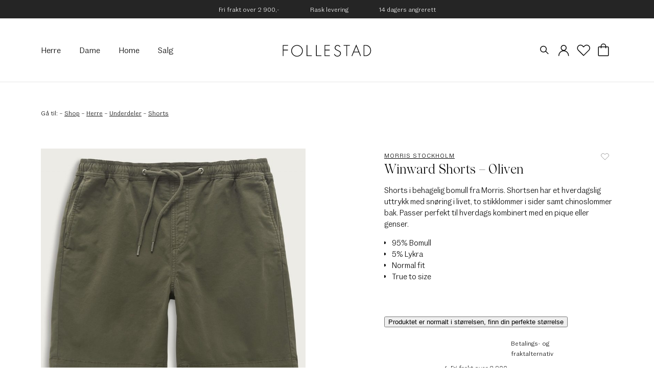

--- FILE ---
content_type: text/html; charset=UTF-8
request_url: https://www.follestad.no/produkt/morris-stockholm-winward-shorts-oliven/
body_size: 22274
content:

    <!doctype html>
<html class="no-js" lang="nb-NO">
<head>
    <meta charset="UTF-8" />
        <title>
                            Morris Stockholm Winward Shorts - Oliven | Follestad
                    </title>
    <meta http-equiv="X-UA-Compatible" content="IE=edge">
    <meta name="viewport" content="width=device-width, initial-scale=1.0">
    <link rel="pingback" href="https://www.follestad.no/xmlrpc.php" />

                                                                                                                                                                <meta name="ahrefs-site-verification" content="a2fa29911ea1add29346af956ae425b270c845a129a6c5a0b61c38361fa2e625">
                                                                                                            
        <script>window.depict_hide_gender_filter_on = [];</script>

    <script id="pm-base-config">window.dataLayer = window.dataLayer || [];
window.gtag = window.gtag || function() { dataLayer.push(arguments); };
window.blockScriptBeforeConsent = true;
window.headlessMode = false;
window.pmDebugEnabled = false;
window.signalEndpoint = "https://cbsignal-1.in-endp.profitmetrics.io/in/v1/signal";</script><meta name='robots' content='index, follow, max-image-preview:large, max-snippet:-1, max-video-preview:-1' />
<script> window.dataLayer = window.dataLayer || []; function gtag() { dataLayer.push(arguments); } gtag("consent", "default", { ad_storage: "denied", ad_user_data: "denied", ad_personalization: "denied", analytics_storage: "denied", functionality_storage: "denied", personalization_storage: "denied", security_storage: "denied", wait_for_update: 15000, }); gtag("set", "ads_data_redaction", true); </script><script id="CookieConsent" src="https://policy.app.cookieinformation.com/uc.js" data-culture="nb"  data-gcm-version="2.0"></script>
<!-- Google Tag Manager for WordPress by gtm4wp.com -->
<script data-cfasync="false" data-pagespeed-no-defer>
	var gtm4wp_datalayer_name = "dataLayer";
	var dataLayer = dataLayer || [];
	const gtm4wp_use_sku_instead = false;
	const gtm4wp_id_prefix = '';
	const gtm4wp_remarketing = false;
	const gtm4wp_eec = true;
	const gtm4wp_classicec = false;
	const gtm4wp_currency = 'NOK';
	const gtm4wp_product_per_impression = 10;
	const gtm4wp_needs_shipping_address = false;
	const gtm4wp_business_vertical = 'retail';
	const gtm4wp_business_vertical_id = 'id';
</script>
<!-- End Google Tag Manager for WordPress by gtm4wp.com -->
	<!-- This site is optimized with the Yoast SEO Premium plugin v16.5 (Yoast SEO v21.0) - https://yoast.com/wordpress/plugins/seo/ -->
	<meta name="description" content="Shorts i behagelig bomull fra Morris. Shortsen har et hverdagslig uttrykk med snøring i livet, to stikklommer i sider samt chinoslommer bak. Passer perfekt til hverdags kombinert med en pique eller genser." />
	<link rel="canonical" href="https://www.follestad.no/produkt/morris-stockholm-winward-shorts-oliven/" />
	<meta property="og:locale" content="nb_NO" />
	<meta property="og:type" content="article" />
	<meta property="og:title" content="Winward Shorts - Oliven" />
	<meta property="og:url" content="https://www.follestad.no/produkt/morris-stockholm-winward-shorts-oliven/" />
	<meta property="og:site_name" content="Follestad" />
	<meta property="article:modified_time" content="2025-05-06T11:04:51+00:00" />
	<meta property="og:image" content="https://www.follestad.no/content/uploads/2020/02/750140_winward-shorts_77-olive_f_large-e1583227990611.jpg" />
	<meta property="og:image:width" content="1560" />
	<meta property="og:image:height" content="1450" />
	<meta property="og:image:type" content="image/jpeg" />
	<meta name="twitter:card" content="summary_large_image" />
	<!-- / Yoast SEO Premium plugin. -->


<link rel='dns-prefetch' href='//stats.wp.com' />
<link rel='dns-prefetch' href='//static.klaviyo.com' />
<link rel='dns-prefetch' href='//cdn.jsdelivr.net' />
<link rel='dns-prefetch' href='//www.follestad.no' />
<link rel='dns-prefetch' href='//zizr.id' />
<link rel='dns-prefetch' href='//widgets.qliro.com' />

                <link rel="preload" href="/content/themes/simplestrap/assets/fonts/fontawesome/fa-light-300.woff2" as="font" crossorigin>
                <link rel="preload" href="/content/themes/simplestrap/assets/fonts/wulkan-display/WulkanDisplay-Regular.woff2" as="font" crossorigin>
                <link rel="preload" href="/content/themes/simplestrap/assets/fonts/fann-grotesque/FannGrotesquePro-Book.woff2" as="font" crossorigin>
                <link rel="preload" href="/content/themes/simplestrap/assets/fonts/fann-grotesque/FannGrotesquePro-Bold.woff2" as="font" crossorigin><link rel='stylesheet' id='sbi_styles-css' href='https://www.follestad.no/content/plugins/instagram-feed-pro/css/sbi-styles.min.css?ver=6.8.1' type='text/css' media='all' />
<style id='safe-svg-svg-icon-style-inline-css' type='text/css'>
.safe-svg-cover{text-align:center}.safe-svg-cover .safe-svg-inside{display:inline-block;max-width:100%}.safe-svg-cover svg{height:100%;max-height:100%;max-width:100%;width:100%}

</style>
<link rel='stylesheet' id='wc-blocks-style-css' href='https://www.follestad.no/content/plugins/woocommerce/packages/woocommerce-blocks/build/wc-blocks.css?ver=10.6.6' type='text/css' media='all' />
<link rel='stylesheet' id='wc-blocks-style-active-filters-css' href='https://www.follestad.no/content/plugins/woocommerce/packages/woocommerce-blocks/build/active-filters.css?ver=10.6.6' type='text/css' media='all' />
<link rel='stylesheet' id='wc-blocks-style-add-to-cart-form-css' href='https://www.follestad.no/content/plugins/woocommerce/packages/woocommerce-blocks/build/add-to-cart-form.css?ver=10.6.6' type='text/css' media='all' />
<link rel='stylesheet' id='wc-blocks-packages-style-css' href='https://www.follestad.no/content/plugins/woocommerce/packages/woocommerce-blocks/build/packages-style.css?ver=10.6.6' type='text/css' media='all' />
<link rel='stylesheet' id='wc-blocks-style-all-products-css' href='https://www.follestad.no/content/plugins/woocommerce/packages/woocommerce-blocks/build/all-products.css?ver=10.6.6' type='text/css' media='all' />
<link rel='stylesheet' id='wc-blocks-style-all-reviews-css' href='https://www.follestad.no/content/plugins/woocommerce/packages/woocommerce-blocks/build/all-reviews.css?ver=10.6.6' type='text/css' media='all' />
<link rel='stylesheet' id='wc-blocks-style-attribute-filter-css' href='https://www.follestad.no/content/plugins/woocommerce/packages/woocommerce-blocks/build/attribute-filter.css?ver=10.6.6' type='text/css' media='all' />
<link rel='stylesheet' id='wc-blocks-style-breadcrumbs-css' href='https://www.follestad.no/content/plugins/woocommerce/packages/woocommerce-blocks/build/breadcrumbs.css?ver=10.6.6' type='text/css' media='all' />
<link rel='stylesheet' id='wc-blocks-style-catalog-sorting-css' href='https://www.follestad.no/content/plugins/woocommerce/packages/woocommerce-blocks/build/catalog-sorting.css?ver=10.6.6' type='text/css' media='all' />
<link rel='stylesheet' id='wc-blocks-style-customer-account-css' href='https://www.follestad.no/content/plugins/woocommerce/packages/woocommerce-blocks/build/customer-account.css?ver=10.6.6' type='text/css' media='all' />
<link rel='stylesheet' id='wc-blocks-style-featured-category-css' href='https://www.follestad.no/content/plugins/woocommerce/packages/woocommerce-blocks/build/featured-category.css?ver=10.6.6' type='text/css' media='all' />
<link rel='stylesheet' id='wc-blocks-style-featured-product-css' href='https://www.follestad.no/content/plugins/woocommerce/packages/woocommerce-blocks/build/featured-product.css?ver=10.6.6' type='text/css' media='all' />
<link rel='stylesheet' id='wc-blocks-style-mini-cart-css' href='https://www.follestad.no/content/plugins/woocommerce/packages/woocommerce-blocks/build/mini-cart.css?ver=10.6.6' type='text/css' media='all' />
<link rel='stylesheet' id='wc-blocks-style-price-filter-css' href='https://www.follestad.no/content/plugins/woocommerce/packages/woocommerce-blocks/build/price-filter.css?ver=10.6.6' type='text/css' media='all' />
<link rel='stylesheet' id='wc-blocks-style-product-add-to-cart-css' href='https://www.follestad.no/content/plugins/woocommerce/packages/woocommerce-blocks/build/product-add-to-cart.css?ver=10.6.6' type='text/css' media='all' />
<link rel='stylesheet' id='wc-blocks-style-product-button-css' href='https://www.follestad.no/content/plugins/woocommerce/packages/woocommerce-blocks/build/product-button.css?ver=10.6.6' type='text/css' media='all' />
<link rel='stylesheet' id='wc-blocks-style-product-categories-css' href='https://www.follestad.no/content/plugins/woocommerce/packages/woocommerce-blocks/build/product-categories.css?ver=10.6.6' type='text/css' media='all' />
<link rel='stylesheet' id='wc-blocks-style-product-image-css' href='https://www.follestad.no/content/plugins/woocommerce/packages/woocommerce-blocks/build/product-image.css?ver=10.6.6' type='text/css' media='all' />
<link rel='stylesheet' id='wc-blocks-style-product-image-gallery-css' href='https://www.follestad.no/content/plugins/woocommerce/packages/woocommerce-blocks/build/product-image-gallery.css?ver=10.6.6' type='text/css' media='all' />
<link rel='stylesheet' id='wc-blocks-style-product-query-css' href='https://www.follestad.no/content/plugins/woocommerce/packages/woocommerce-blocks/build/product-query.css?ver=10.6.6' type='text/css' media='all' />
<link rel='stylesheet' id='wc-blocks-style-product-results-count-css' href='https://www.follestad.no/content/plugins/woocommerce/packages/woocommerce-blocks/build/product-results-count.css?ver=10.6.6' type='text/css' media='all' />
<link rel='stylesheet' id='wc-blocks-style-product-reviews-css' href='https://www.follestad.no/content/plugins/woocommerce/packages/woocommerce-blocks/build/product-reviews.css?ver=10.6.6' type='text/css' media='all' />
<link rel='stylesheet' id='wc-blocks-style-product-sale-badge-css' href='https://www.follestad.no/content/plugins/woocommerce/packages/woocommerce-blocks/build/product-sale-badge.css?ver=10.6.6' type='text/css' media='all' />
<link rel='stylesheet' id='wc-blocks-style-product-search-css' href='https://www.follestad.no/content/plugins/woocommerce/packages/woocommerce-blocks/build/product-search.css?ver=10.6.6' type='text/css' media='all' />
<link rel='stylesheet' id='wc-blocks-style-product-sku-css' href='https://www.follestad.no/content/plugins/woocommerce/packages/woocommerce-blocks/build/product-sku.css?ver=10.6.6' type='text/css' media='all' />
<link rel='stylesheet' id='wc-blocks-style-product-stock-indicator-css' href='https://www.follestad.no/content/plugins/woocommerce/packages/woocommerce-blocks/build/product-stock-indicator.css?ver=10.6.6' type='text/css' media='all' />
<link rel='stylesheet' id='wc-blocks-style-product-summary-css' href='https://www.follestad.no/content/plugins/woocommerce/packages/woocommerce-blocks/build/product-summary.css?ver=10.6.6' type='text/css' media='all' />
<link rel='stylesheet' id='wc-blocks-style-product-title-css' href='https://www.follestad.no/content/plugins/woocommerce/packages/woocommerce-blocks/build/product-title.css?ver=10.6.6' type='text/css' media='all' />
<link rel='stylesheet' id='wc-blocks-style-rating-filter-css' href='https://www.follestad.no/content/plugins/woocommerce/packages/woocommerce-blocks/build/rating-filter.css?ver=10.6.6' type='text/css' media='all' />
<link rel='stylesheet' id='wc-blocks-style-reviews-by-category-css' href='https://www.follestad.no/content/plugins/woocommerce/packages/woocommerce-blocks/build/reviews-by-category.css?ver=10.6.6' type='text/css' media='all' />
<link rel='stylesheet' id='wc-blocks-style-reviews-by-product-css' href='https://www.follestad.no/content/plugins/woocommerce/packages/woocommerce-blocks/build/reviews-by-product.css?ver=10.6.6' type='text/css' media='all' />
<link rel='stylesheet' id='wc-blocks-style-product-details-css' href='https://www.follestad.no/content/plugins/woocommerce/packages/woocommerce-blocks/build/product-details.css?ver=10.6.6' type='text/css' media='all' />
<link rel='stylesheet' id='wc-blocks-style-single-product-css' href='https://www.follestad.no/content/plugins/woocommerce/packages/woocommerce-blocks/build/single-product.css?ver=10.6.6' type='text/css' media='all' />
<link rel='stylesheet' id='wc-blocks-style-stock-filter-css' href='https://www.follestad.no/content/plugins/woocommerce/packages/woocommerce-blocks/build/stock-filter.css?ver=10.6.6' type='text/css' media='all' />
<link rel='stylesheet' id='wc-blocks-style-cart-css' href='https://www.follestad.no/content/plugins/woocommerce/packages/woocommerce-blocks/build/cart.css?ver=10.6.6' type='text/css' media='all' />
<link rel='stylesheet' id='wc-blocks-style-checkout-css' href='https://www.follestad.no/content/plugins/woocommerce/packages/woocommerce-blocks/build/checkout.css?ver=10.6.6' type='text/css' media='all' />
<link rel='stylesheet' id='wc-blocks-style-mini-cart-contents-css' href='https://www.follestad.no/content/plugins/woocommerce/packages/woocommerce-blocks/build/mini-cart-contents.css?ver=10.6.6' type='text/css' media='all' />
<style id='classic-theme-styles-inline-css' type='text/css'>
/*! This file is auto-generated */
.wp-block-button__link{color:#fff;background-color:#32373c;border-radius:9999px;box-shadow:none;text-decoration:none;padding:calc(.667em + 2px) calc(1.333em + 2px);font-size:1.125em}.wp-block-file__button{background:#32373c;color:#fff;text-decoration:none}
</style>
<style id='global-styles-inline-css' type='text/css'>
body{--wp--preset--color--black: #000000;--wp--preset--color--cyan-bluish-gray: #abb8c3;--wp--preset--color--white: #ffffff;--wp--preset--color--pale-pink: #f78da7;--wp--preset--color--vivid-red: #cf2e2e;--wp--preset--color--luminous-vivid-orange: #ff6900;--wp--preset--color--luminous-vivid-amber: #fcb900;--wp--preset--color--light-green-cyan: #7bdcb5;--wp--preset--color--vivid-green-cyan: #00d084;--wp--preset--color--pale-cyan-blue: #8ed1fc;--wp--preset--color--vivid-cyan-blue: #0693e3;--wp--preset--color--vivid-purple: #9b51e0;--wp--preset--gradient--vivid-cyan-blue-to-vivid-purple: linear-gradient(135deg,rgba(6,147,227,1) 0%,rgb(155,81,224) 100%);--wp--preset--gradient--light-green-cyan-to-vivid-green-cyan: linear-gradient(135deg,rgb(122,220,180) 0%,rgb(0,208,130) 100%);--wp--preset--gradient--luminous-vivid-amber-to-luminous-vivid-orange: linear-gradient(135deg,rgba(252,185,0,1) 0%,rgba(255,105,0,1) 100%);--wp--preset--gradient--luminous-vivid-orange-to-vivid-red: linear-gradient(135deg,rgba(255,105,0,1) 0%,rgb(207,46,46) 100%);--wp--preset--gradient--very-light-gray-to-cyan-bluish-gray: linear-gradient(135deg,rgb(238,238,238) 0%,rgb(169,184,195) 100%);--wp--preset--gradient--cool-to-warm-spectrum: linear-gradient(135deg,rgb(74,234,220) 0%,rgb(151,120,209) 20%,rgb(207,42,186) 40%,rgb(238,44,130) 60%,rgb(251,105,98) 80%,rgb(254,248,76) 100%);--wp--preset--gradient--blush-light-purple: linear-gradient(135deg,rgb(255,206,236) 0%,rgb(152,150,240) 100%);--wp--preset--gradient--blush-bordeaux: linear-gradient(135deg,rgb(254,205,165) 0%,rgb(254,45,45) 50%,rgb(107,0,62) 100%);--wp--preset--gradient--luminous-dusk: linear-gradient(135deg,rgb(255,203,112) 0%,rgb(199,81,192) 50%,rgb(65,88,208) 100%);--wp--preset--gradient--pale-ocean: linear-gradient(135deg,rgb(255,245,203) 0%,rgb(182,227,212) 50%,rgb(51,167,181) 100%);--wp--preset--gradient--electric-grass: linear-gradient(135deg,rgb(202,248,128) 0%,rgb(113,206,126) 100%);--wp--preset--gradient--midnight: linear-gradient(135deg,rgb(2,3,129) 0%,rgb(40,116,252) 100%);--wp--preset--font-size--small: 13px;--wp--preset--font-size--medium: 20px;--wp--preset--font-size--large: 36px;--wp--preset--font-size--x-large: 42px;--wp--preset--spacing--20: 0.44rem;--wp--preset--spacing--30: 0.67rem;--wp--preset--spacing--40: 1rem;--wp--preset--spacing--50: 1.5rem;--wp--preset--spacing--60: 2.25rem;--wp--preset--spacing--70: 3.38rem;--wp--preset--spacing--80: 5.06rem;--wp--preset--shadow--natural: 6px 6px 9px rgba(0, 0, 0, 0.2);--wp--preset--shadow--deep: 12px 12px 50px rgba(0, 0, 0, 0.4);--wp--preset--shadow--sharp: 6px 6px 0px rgba(0, 0, 0, 0.2);--wp--preset--shadow--outlined: 6px 6px 0px -3px rgba(255, 255, 255, 1), 6px 6px rgba(0, 0, 0, 1);--wp--preset--shadow--crisp: 6px 6px 0px rgba(0, 0, 0, 1);}:where(.is-layout-flex){gap: 0.5em;}:where(.is-layout-grid){gap: 0.5em;}body .is-layout-flow > .alignleft{float: left;margin-inline-start: 0;margin-inline-end: 2em;}body .is-layout-flow > .alignright{float: right;margin-inline-start: 2em;margin-inline-end: 0;}body .is-layout-flow > .aligncenter{margin-left: auto !important;margin-right: auto !important;}body .is-layout-constrained > .alignleft{float: left;margin-inline-start: 0;margin-inline-end: 2em;}body .is-layout-constrained > .alignright{float: right;margin-inline-start: 2em;margin-inline-end: 0;}body .is-layout-constrained > .aligncenter{margin-left: auto !important;margin-right: auto !important;}body .is-layout-constrained > :where(:not(.alignleft):not(.alignright):not(.alignfull)){max-width: var(--wp--style--global--content-size);margin-left: auto !important;margin-right: auto !important;}body .is-layout-constrained > .alignwide{max-width: var(--wp--style--global--wide-size);}body .is-layout-flex{display: flex;}body .is-layout-flex{flex-wrap: wrap;align-items: center;}body .is-layout-flex > *{margin: 0;}body .is-layout-grid{display: grid;}body .is-layout-grid > *{margin: 0;}:where(.wp-block-columns.is-layout-flex){gap: 2em;}:where(.wp-block-columns.is-layout-grid){gap: 2em;}:where(.wp-block-post-template.is-layout-flex){gap: 1.25em;}:where(.wp-block-post-template.is-layout-grid){gap: 1.25em;}.has-black-color{color: var(--wp--preset--color--black) !important;}.has-cyan-bluish-gray-color{color: var(--wp--preset--color--cyan-bluish-gray) !important;}.has-white-color{color: var(--wp--preset--color--white) !important;}.has-pale-pink-color{color: var(--wp--preset--color--pale-pink) !important;}.has-vivid-red-color{color: var(--wp--preset--color--vivid-red) !important;}.has-luminous-vivid-orange-color{color: var(--wp--preset--color--luminous-vivid-orange) !important;}.has-luminous-vivid-amber-color{color: var(--wp--preset--color--luminous-vivid-amber) !important;}.has-light-green-cyan-color{color: var(--wp--preset--color--light-green-cyan) !important;}.has-vivid-green-cyan-color{color: var(--wp--preset--color--vivid-green-cyan) !important;}.has-pale-cyan-blue-color{color: var(--wp--preset--color--pale-cyan-blue) !important;}.has-vivid-cyan-blue-color{color: var(--wp--preset--color--vivid-cyan-blue) !important;}.has-vivid-purple-color{color: var(--wp--preset--color--vivid-purple) !important;}.has-black-background-color{background-color: var(--wp--preset--color--black) !important;}.has-cyan-bluish-gray-background-color{background-color: var(--wp--preset--color--cyan-bluish-gray) !important;}.has-white-background-color{background-color: var(--wp--preset--color--white) !important;}.has-pale-pink-background-color{background-color: var(--wp--preset--color--pale-pink) !important;}.has-vivid-red-background-color{background-color: var(--wp--preset--color--vivid-red) !important;}.has-luminous-vivid-orange-background-color{background-color: var(--wp--preset--color--luminous-vivid-orange) !important;}.has-luminous-vivid-amber-background-color{background-color: var(--wp--preset--color--luminous-vivid-amber) !important;}.has-light-green-cyan-background-color{background-color: var(--wp--preset--color--light-green-cyan) !important;}.has-vivid-green-cyan-background-color{background-color: var(--wp--preset--color--vivid-green-cyan) !important;}.has-pale-cyan-blue-background-color{background-color: var(--wp--preset--color--pale-cyan-blue) !important;}.has-vivid-cyan-blue-background-color{background-color: var(--wp--preset--color--vivid-cyan-blue) !important;}.has-vivid-purple-background-color{background-color: var(--wp--preset--color--vivid-purple) !important;}.has-black-border-color{border-color: var(--wp--preset--color--black) !important;}.has-cyan-bluish-gray-border-color{border-color: var(--wp--preset--color--cyan-bluish-gray) !important;}.has-white-border-color{border-color: var(--wp--preset--color--white) !important;}.has-pale-pink-border-color{border-color: var(--wp--preset--color--pale-pink) !important;}.has-vivid-red-border-color{border-color: var(--wp--preset--color--vivid-red) !important;}.has-luminous-vivid-orange-border-color{border-color: var(--wp--preset--color--luminous-vivid-orange) !important;}.has-luminous-vivid-amber-border-color{border-color: var(--wp--preset--color--luminous-vivid-amber) !important;}.has-light-green-cyan-border-color{border-color: var(--wp--preset--color--light-green-cyan) !important;}.has-vivid-green-cyan-border-color{border-color: var(--wp--preset--color--vivid-green-cyan) !important;}.has-pale-cyan-blue-border-color{border-color: var(--wp--preset--color--pale-cyan-blue) !important;}.has-vivid-cyan-blue-border-color{border-color: var(--wp--preset--color--vivid-cyan-blue) !important;}.has-vivid-purple-border-color{border-color: var(--wp--preset--color--vivid-purple) !important;}.has-vivid-cyan-blue-to-vivid-purple-gradient-background{background: var(--wp--preset--gradient--vivid-cyan-blue-to-vivid-purple) !important;}.has-light-green-cyan-to-vivid-green-cyan-gradient-background{background: var(--wp--preset--gradient--light-green-cyan-to-vivid-green-cyan) !important;}.has-luminous-vivid-amber-to-luminous-vivid-orange-gradient-background{background: var(--wp--preset--gradient--luminous-vivid-amber-to-luminous-vivid-orange) !important;}.has-luminous-vivid-orange-to-vivid-red-gradient-background{background: var(--wp--preset--gradient--luminous-vivid-orange-to-vivid-red) !important;}.has-very-light-gray-to-cyan-bluish-gray-gradient-background{background: var(--wp--preset--gradient--very-light-gray-to-cyan-bluish-gray) !important;}.has-cool-to-warm-spectrum-gradient-background{background: var(--wp--preset--gradient--cool-to-warm-spectrum) !important;}.has-blush-light-purple-gradient-background{background: var(--wp--preset--gradient--blush-light-purple) !important;}.has-blush-bordeaux-gradient-background{background: var(--wp--preset--gradient--blush-bordeaux) !important;}.has-luminous-dusk-gradient-background{background: var(--wp--preset--gradient--luminous-dusk) !important;}.has-pale-ocean-gradient-background{background: var(--wp--preset--gradient--pale-ocean) !important;}.has-electric-grass-gradient-background{background: var(--wp--preset--gradient--electric-grass) !important;}.has-midnight-gradient-background{background: var(--wp--preset--gradient--midnight) !important;}.has-small-font-size{font-size: var(--wp--preset--font-size--small) !important;}.has-medium-font-size{font-size: var(--wp--preset--font-size--medium) !important;}.has-large-font-size{font-size: var(--wp--preset--font-size--large) !important;}.has-x-large-font-size{font-size: var(--wp--preset--font-size--x-large) !important;}
.wp-block-navigation a:where(:not(.wp-element-button)){color: inherit;}
:where(.wp-block-post-template.is-layout-flex){gap: 1.25em;}:where(.wp-block-post-template.is-layout-grid){gap: 1.25em;}
:where(.wp-block-columns.is-layout-flex){gap: 2em;}:where(.wp-block-columns.is-layout-grid){gap: 2em;}
.wp-block-pullquote{font-size: 1.5em;line-height: 1.6;}
</style>
<link rel='stylesheet' id='woocommerce-layout-css' href='https://www.follestad.no/content/plugins/woocommerce/assets/css/woocommerce-layout.css?ver=8.0.3' type='text/css' media='all' />
<link rel='stylesheet' id='woocommerce-smallscreen-css' href='https://www.follestad.no/content/plugins/woocommerce/assets/css/woocommerce-smallscreen.css?ver=8.0.3' type='text/css' media='only screen and (max-width: 767px)' />
<link rel='stylesheet' id='woocommerce-general-css' href='https://www.follestad.no/content/plugins/woocommerce/assets/css/woocommerce.css?ver=8.0.3' type='text/css' media='all' />
<style id='woocommerce-inline-inline-css' type='text/css'>
.woocommerce form .form-row .required { visibility: visible; }
</style>
<link rel='stylesheet' id='OCSCW_front_style-css' href='https://www.follestad.no/content/plugins/size-chart-woocommerce/includes/css/ocscw_front_style.css?ver=1.0.0' type='text/css' media='all' />
<link rel='stylesheet' id='wcpht-frontend-css' href='https://www.follestad.no/content/plugins/wc-price-history-tracker/build/frontend-styles.css?ver=4be41377ec13b22d990a' type='text/css' media='all' />
<link rel='stylesheet' id='vipps-gw-css' href='https://www.follestad.no/content/plugins/woo-vipps/css/vipps.css?ver=1693208628' type='text/css' media='all' />
<link rel='stylesheet' id='woo-zizr-css' href='https://www.follestad.no/content/plugins/woo-zizr/css/woo-zizr.css?ver=1768486860' type='text/css' media='all' />
<link rel='stylesheet' id='zizr-css' href='https://zizr.id/integration/follestad.css?ver=6.3.1' type='text/css' media='all' />
<link rel='stylesheet' id='simple-styles-css' href='https://www.follestad.no/content/themes/simplestrap/assets/build/css/main.css?ver=42862c60e3c9eb1853411f23d9c63755' type='text/css' media='all' />
<script src='https://www.follestad.no/wp-includes/js/dist/vendor/wp-polyfill-inert.min.js?ver=3.1.2' id='wp-polyfill-inert-js'></script>
<script src='https://www.follestad.no/wp-includes/js/dist/vendor/regenerator-runtime.min.js?ver=0.13.11' id='regenerator-runtime-js'></script>
<script src='https://www.follestad.no/wp-includes/js/dist/vendor/wp-polyfill.min.js?ver=3.15.0' id='wp-polyfill-js'></script>
<script src='https://www.follestad.no/wp-includes/js/dist/hooks.min.js?ver=c6aec9a8d4e5a5d543a1' id='wp-hooks-js'></script>
<script src='https://stats.wp.com/w.js?ver=202604' id='woo-tracks-js'></script>
<script data-cookieconsent="ignore" src='https://cdn.jsdelivr.net/npm/jquery@3.5.1/dist/jquery.min.js' id='jquery-js'></script>
<script type='text/javascript' id='sbi_scripts-js-extra'>
/* <![CDATA[ */
var sb_instagram_js_options = {"font_method":"svg","resized_url":"https:\/\/www.follestad.no\/content\/uploads\/sb-instagram-feed-images\/","placeholder":"https:\/\/www.follestad.no\/content\/plugins\/instagram-feed-pro\/img\/placeholder.png","br_adjust":"1"};
var sbiTranslations = {"share":"Share"};
/* ]]> */
</script>
<script src='https://www.follestad.no/content/plugins/instagram-feed-pro/js/sbi-scripts.min.js?ver=6.8.1' id='sbi_scripts-js'></script>
<script type='text/javascript' id='woo-stamped-io-public-custom-js-extra'>
/* <![CDATA[ */
var Woo_stamped = {"pub_key":"pubkey-47dnlhqwmBsMzPoKUBvzO5f4c3LUGa","store_hash":"","url":"www.follestad.no"};
/* ]]> */
</script>
<script src='https://www.follestad.no/content/plugins/stampedio-product-reviews/assets/js/woo-stamped.io-public.js?ver=1.9.3' id='woo-stamped-io-public-custom-js'></script>
<script src='https://www.follestad.no/content/plugins/duracelltomi-google-tag-manager/js/gtm4wp-woocommerce-enhanced.js?ver=1.18.1' id='gtm4wp-woocommerce-enhanced-js'></script>
<script type='text/javascript' id='OCSCW_front_script-js-extra'>
/* <![CDATA[ */
var ajax_url = ["https:\/\/www.follestad.no\/wp-admin\/admin-ajax.php?action=popup_create"];
var ocscw_object_name = ["https:\/\/www.follestad.no\/content\/plugins\/size-chart-woocommerce"];
/* ]]> */
</script>
<script src='https://www.follestad.no/content/plugins/size-chart-woocommerce/includes/js/ocscw_front_script.js?ver=1.0.0' id='OCSCW_front_script-js'></script>
<script defer src='https://zizr.id/integration/follestad.js?ver=6.3.1' id='zizr-js'></script>
<script id="pm-ga-js-after" type="text/javascript">
window.dataLayer = window.dataLayer || [];
  function gtag(){ dataLayer.push(arguments); }
  (function() {
    "use strict";
    const pmGtagId = "G-CHFF93VHG5";
    const existingScript = document.querySelector('script[src^="https://www.googletagmanager.com/gtag/js?id="]');
    let foundJsDate = false;
    for (var i = 0; i < dataLayer.length; i++) {
       if (typeof dataLayer[i] === 'object' && dataLayer[i].length == 2 && dataLayer[i][0] === 'js') {
           foundJsDate = true;
           break;
       }
    }
    if (existingScript) {
      if (!foundJsDate) {
          gtag('js', new Date());
      }
      gtag('config', 'G-CHFF93VHG5');
      gtag('config', 'G-JS7B0K33BG');
    } else {
      const script = document.createElement('script');
      script.async = true;
      script.id = 'profitmetrics-ga4-script-G-CHFF93VHG5';
      script.src = 'https://www.googletagmanager.com/gtag/js?id=G-CHFF93VHG5';
      const headElement = document.head || document.getElementsByTagName('head')[0];
      headElement.appendChild(script);
      gtag('js', new Date());
      gtag('config', 'G-CHFF93VHG5');
      gtag('config', 'G-JS7B0K33BG');
      script.addEventListener('error', () => {
        console.error("PM gtag.js failed to load:", script.src);
      });
    }
  })();
(function(){"use strict";const poll=()=>{if(typeof gtag==="function"&&typeof window.pmTPTrack?.onGtmCallback==="function"){gtag("get","G-CHFF93VHG5","client_id",function(clientId){window.pmTPTrack.onGtmCallback("G-CHFF93VHG5",clientId);});return;}setTimeout(poll,100);};poll();})();
</script>
<script src='https://www.googletagmanager.com/gtag/js?id=AW-985644703' id='pm-gads-api-js'></script>
<script id="pm-gads-api-js-after" type="text/javascript">
(function(){
    "use strict";
    var id="AW-985644703";
    var dl=(window.dataLayer=window.dataLayer||[]);
    var hasJs=dl.some(function(i){return Array.isArray(i)&&i[0]==="js";});
    if(!hasJs){gtag("js",new Date());}
    var hasClientId=false;
    var t=setTimeout(function(){
        if(hasClientId)return;
        var isConfigured=dl.some(function(i){return Array.isArray(i)&&i[0]==="config"&&i[1]===id;});
        if(!isConfigured){gtag("config",id);}
    },1000);
    try{gtag("get",id,"client_id",function(){hasClientId=true;clearTimeout(t);});}catch(e){}
    (function(){"use strict";const poll=()=>{if(typeof gtag==="function"&&typeof window.pmTPTrack?.onGtmCallback==="function"){gtag("get","AW-985644703","client_id",function(clientId){window.pmTPTrack.onGtmCallback("AW-985644703",clientId);});return;}setTimeout(poll,100);};poll();})();
})();
</script>
<link rel='shortlink' href='https://www.follestad.no/?p=232809' />

<!-- Google Tag Manager for WordPress by gtm4wp.com -->
<!-- GTM Container placement set to automatic -->
<script data-cfasync="false" data-pagespeed-no-defer>
	var dataLayer_content = {"pagePostType":"product","pagePostType2":"single-product","pagePostAuthor":"Maco Integration","productRatingCounts":[],"productAverageRating":0,"productReviewCount":0,"productType":"variable","productIsVariable":1,"ecomm_prodid":232809,"ecomm_pagetype":"product","ecomm_totalvalue":0};
	dataLayer.push( dataLayer_content );
</script>
<script data-cfasync="false">
(function(w,d,s,l,i){w[l]=w[l]||[];w[l].push({'gtm.start':
new Date().getTime(),event:'gtm.js'});var f=d.getElementsByTagName(s)[0],
j=d.createElement(s),dl=l!='dataLayer'?'&l='+l:'';j.async=true;j.src=
'//www.googletagmanager.com/gtm.js?id='+i+dl;f.parentNode.insertBefore(j,f);
})(window,document,'script','dataLayer','GTM-MB3FBR');
</script>
<!-- End Google Tag Manager -->
<!-- End Google Tag Manager for WordPress by gtm4wp.com -->	<noscript><style>.woocommerce-product-gallery{ opacity: 1 !important; }</style></noscript>
			<!-- Facebook Pixel Code -->
		<script>
			!function (f, b, e, v, n, t, s) {
				if (f.fbq) return;
				n = f.fbq = function () {
					n.callMethod ?
						n.callMethod.apply(n, arguments) : n.queue.push(arguments)
				};
				if (!f._fbq) f._fbq = n;
				n.push = n;
				n.loaded = !0;
				n.version = '2.0';
				n.queue = [];
				t = b.createElement(e);
				t.async = !0;
				t.src = v;
				s = b.getElementsByTagName(e)[0];
				s.parentNode.insertBefore(t, s)
			}(window, document, 'script',
				'https://connect.facebook.net/en_US/fbevents.js');
			fbq('init', '1007981609266425');
					fbq( 'track', 'PageView' );
				</script>
		<style> a[href=""] { -webkit-touch-callout: none;  } </style>
<link rel="icon" href="https://www.follestad.no/content/uploads/cropped-favicon_follestad-1-32x32.png" sizes="32x32" />
<link rel="icon" href="https://www.follestad.no/content/uploads/cropped-favicon_follestad-1-192x192.png" sizes="192x192" />
<link rel="apple-touch-icon" href="https://www.follestad.no/content/uploads/cropped-favicon_follestad-1-180x180.png" />
<meta name="msapplication-TileImage" content="https://www.follestad.no/content/uploads/cropped-favicon_follestad-1-270x270.png" />
		<style type="text/css" id="wp-custom-css">
			.c-billboard--standard.c-billboard--image .c-billboard__content {
	margin-left: 8.6% !important;
}

.tax-pa_brand .crumbs {
	display: none !important;
}

body.tax-pa_brand .brand-top-banner_wrapper .brand-top-banner-content h1 {
	margin-top: 20px;
	margin-bottom: 10px !important;
}


.t-post  img.image-ratio {
	  width: 50%;
    max-width: 100%;
    margin: initial;
	  display: inline-block;
}

.top-header__usp__item p {
	margin-bottom: 0;
}

.transaction-logo.transaction-logo--qliro, .footer-logo--qliro {
	height: 60px !important;
}



.single-product .single-product__text::after {
	display: none;
}

.price + .cart {
	margin-top: 15px;
}


.single-product .single-product__text {
	position: relative;
	height: unset;
}

.woocommerce-product-details__short-description ul {
	padding: 15px
}

.woocommerce-product-details__short-description li::marker {
    content: '→ '; 
}

.product-type-simple .price.price--previous-save {
	display: block;
	width: 100%;
}


.product-type-simple .summary .price {
	display: block;
}

.qliro-widget {
	background-color: black;
	color: white;
}

.qliro-widget .qliro-widget-arrow svg {
	fill: white;
}

/* .qliro-widget .qliro-widget-logotype svg path {
	fill: white !important;
} */		</style>
		
    
            </head>
<body class="product-template-default single single-product postid-232809 theme-simplestrap woocommerce woocommerce-page woocommerce-no-js" data-template="base.twig" itemscope itemtype="http://schema.org/WebPage">
                                                                
<div>
            

    <div class="top-header">
        <div class="top-header__usp" style="background-color: #252525">
            <div class="container">
                                                            <div
                            class="top-header__usp__item"
                            style="color: #FFFFFF; border-color: #FFFFFF"
                        >
                            <p>Fri frakt over 2 900,-</p>

                        </div>
                                            <div
                            class="top-header__usp__item"
                            style="color: #FFFFFF; border-color: #FFFFFF"
                        >
                            <p>Rask levering</p>

                        </div>
                                            <div
                            class="top-header__usp__item"
                            style="color: #FFFFFF; border-color: #FFFFFF"
                        >
                            <p>14 dagers angrerett</p>

                        </div>
                                    
                                    <div
                        class="top-header__usp__item top-header__usp__item--mobile"
                        style="color: #FFFFFF; border-color: #FFFFFF"
                    >
                        Rask levering | Fri frakt over 2 900,-
                    </div>
                            </div>
        </div>
    </div>


<header class="main-header ">
    <div class="main-header__container container">
        <nav class="main-header__nav js-main-menu" itemscope itemtype="http://schema.org/SiteNavigationElement">
            <h2 class="sr-only">Hovedmeny</h2>

            
    
    
    <ul class="o-list  o-list--unstyled level-1">
                                            
            
            
            <li class="
                 menu-item menu-item-type-custom menu-item-object-custom menu-item-921882 menu-item-has-children
                js-dropdown
            "
            style="">
                <a
                    class="
                        
                        js-dropdown__trigger
                    "
                    itemprop="url"
                    href="/shop/herre/"
                >

                    
                    
                                            <span class="d-flex align-items-center" itemprop="name">
                            
                            <span>Herre</span>
                        </span>
                    
                    
                    
                                    </a>

                                                    
                                    <div class="js-dropdown__content c-super-menu-wrapper">
                        <div class="c-super-menu">
                            <div class="container">
                                <div class="c-super-menu__content-space">
                                                            
    
    
    <ul class="o-list  o-list--unstyled level-2">
                                            
                                        
            
            <li class="
                 menu-item menu-item-type-custom menu-item-object-custom menu-item-1465496
                js-dropdown
            "
            style="color:#dd3333;">
                <a
                    class="
                        
                        
                    "
                    itemprop="url"
                    href="https://www.follestad.no/shop/salg/herre-salg/"
                >

                    
                    
                                            <span class="d-flex align-items-center" itemprop="name">
                            
                            <span>Salg</span>
                        </span>
                    
                    
                    
                                    </a>

                                                    
                                    
                    <div class="js-dropdown__content c-super-menu__content">
                        <div class="c-super-menu__content-wrapper">
                            <div class="container">
                                <div class="wrapper">
                                    <div class="c-super-menu__content__heading">
                                        <h3 class="c-super-menu__content__heading__title">
                                            Salg
                                        </h3>
                                                                                <a href="https://www.follestad.no/shop/salg/herre-salg/" class="c-super-menu__content__heading__link">
                                            Se alle salg
                                        </a>
                                    </div>

                                                                    </div>
                            </div>
                        </div>
                    </div>
                            </li>
                                            
            
            
            <li class="
                 menu-item menu-item-type-custom menu-item-object-custom menu-item-922134
                js-dropdown
            "
            style="">
                <a
                    class="
                        
                        
                    "
                    itemprop="url"
                    href="https://www.follestad.no/shop/herre/?sorting=product_timestamp%F0%9F%93%89"
                >

                    
                    
                                            <span class="d-flex align-items-center" itemprop="name">
                            
                            <span>Nyheter</span>
                        </span>
                    
                    
                    
                                    </a>

                                                    
                                    
                    <div class="js-dropdown__content c-super-menu__content">
                        <div class="c-super-menu__content-wrapper">
                            <div class="container">
                                <div class="wrapper">
                                    <div class="c-super-menu__content__heading">
                                        <h3 class="c-super-menu__content__heading__title">
                                            Nyheter
                                        </h3>
                                                                                <a href="https://www.follestad.no/shop/herre/?sorting=product_timestamp%F0%9F%93%89" class="c-super-menu__content__heading__link">
                                            Se alle nyheter
                                        </a>
                                    </div>

                                                                    </div>
                            </div>
                        </div>
                    </div>
                            </li>
                                            
            
            
            <li class="
                 menu-item menu-item-type-custom menu-item-object-custom menu-item-1317885 menu-item-has-children
                js-dropdown
            "
            style="">
                <a
                    class="
                        
                        js-dropdown__trigger
                    "
                    itemprop="url"
                    href="https://www.follestad.no/shop/herre/"
                >

                    
                    
                                            <span class="d-flex align-items-center" itemprop="name">
                            
                            <span>Klær</span>
                        </span>
                    
                    
                                            <svg width="17" height="17" viewBox="0 0 17 16" fill="none" xmlns="http://www.w3.org/2000/svg">
                            <path d="M0.217773 7.90228H15.5" stroke="#050505" stroke-width="1.5"/>
                            <path d="M10.3609 13.9023L15.3608 7.90229L10.3609 1.90228" stroke="#050505" stroke-width="1.5"/>
                        </svg>
                    
                                    </a>

                                                    
                                    
                    <div class="js-dropdown__content c-super-menu__content">
                        <div class="c-super-menu__content-wrapper">
                            <div class="container">
                                <div class="wrapper">
                                    <div class="c-super-menu__content__heading">
                                        <h3 class="c-super-menu__content__heading__title">
                                            Klær
                                        </h3>
                                                                                <a href="https://www.follestad.no/shop/herre/" class="c-super-menu__content__heading__link">
                                            Se alle klær
                                        </a>
                                    </div>

                                                                            <div class="c-super-menu__content__subcategories ">
                                                                    
    
    
    <ul class="o-list  o-list--unstyled level-3">
                                            
            
            
            <li class="
                 menu-item menu-item-type-custom menu-item-object-custom menu-item-1317896
                
            "
            style="">
                <a
                    class="
                        
                        
                    "
                    itemprop="url"
                    href="https://www.follestad.no/shop/herre/yttertoy-herre/"
                >

                    
                    
                                            <span class="d-flex align-items-center" itemprop="name">
                            
                            <span>Yttertøy</span>
                        </span>
                    
                    
                    
                                    </a>

                                                    
                                    
                            </li>
                                            
            
            
            <li class="
                 menu-item menu-item-type-custom menu-item-object-custom menu-item-1317891
                
            "
            style="">
                <a
                    class="
                        
                        
                    "
                    itemprop="url"
                    href="https://www.follestad.no/shop/herre/gensere-cardigans-herre/"
                >

                    
                    
                                            <span class="d-flex align-items-center" itemprop="name">
                            
                            <span>Gensere & cardigans</span>
                        </span>
                    
                    
                    
                                    </a>

                                                    
                                    
                            </li>
                                            
            
            
            <li class="
                 menu-item menu-item-type-custom menu-item-object-custom menu-item-1317892
                
            "
            style="">
                <a
                    class="
                        
                        
                    "
                    itemprop="url"
                    href="https://www.follestad.no/shop/herre/skjorter/"
                >

                    
                    
                                            <span class="d-flex align-items-center" itemprop="name">
                            
                            <span>Skjorter</span>
                        </span>
                    
                    
                    
                                    </a>

                                                    
                                    
                            </li>
                                            
            
            
            <li class="
                 menu-item menu-item-type-custom menu-item-object-custom menu-item-1317887
                
            "
            style="">
                <a
                    class="
                        
                        
                    "
                    itemprop="url"
                    href="https://www.follestad.no/shop/herre/blazere-jakker-herre/"
                >

                    
                    
                                            <span class="d-flex align-items-center" itemprop="name">
                            
                            <span>Blazere & jakker</span>
                        </span>
                    
                    
                    
                                    </a>

                                                    
                                    
                            </li>
                                            
            
            
            <li class="
                 menu-item menu-item-type-custom menu-item-object-custom menu-item-1317894
                
            "
            style="">
                <a
                    class="
                        
                        
                    "
                    itemprop="url"
                    href="https://www.follestad.no/shop/herre/underdeler-herre/"
                >

                    
                    
                                            <span class="d-flex align-items-center" itemprop="name">
                            
                            <span>Underdeler</span>
                        </span>
                    
                    
                    
                                    </a>

                                                    
                                    
                            </li>
                                            
            
            
            <li class="
                 menu-item menu-item-type-custom menu-item-object-custom menu-item-1317893
                
            "
            style="">
                <a
                    class="
                        
                        
                    "
                    itemprop="url"
                    href="https://www.follestad.no/shop/herre/t-skjorter-pique/"
                >

                    
                    
                                            <span class="d-flex align-items-center" itemprop="name">
                            
                            <span>T-skjorter & piqué</span>
                        </span>
                    
                    
                    
                                    </a>

                                                    
                                    
                            </li>
                                            
            
            
            <li class="
                 menu-item menu-item-type-custom menu-item-object-custom menu-item-1317888
                
            "
            style="">
                <a
                    class="
                        
                        
                    "
                    itemprop="url"
                    href="https://www.follestad.no/shop/herre/dresser/"
                >

                    
                    
                                            <span class="d-flex align-items-center" itemprop="name">
                            
                            <span>Dress & smoking</span>
                        </span>
                    
                    
                    
                                    </a>

                                                    
                                    
                            </li>
                                            
            
            
            <li class="
                 menu-item menu-item-type-custom menu-item-object-custom menu-item-1317895
                
            "
            style="">
                <a
                    class="
                        
                        
                    "
                    itemprop="url"
                    href="https://www.follestad.no/shop/herre/undertoy/"
                >

                    
                    
                                            <span class="d-flex align-items-center" itemprop="name">
                            
                            <span>Undertøy</span>
                        </span>
                    
                    
                    
                                    </a>

                                                    
                                    
                            </li>
                                            
            
            
            <li class="
                 menu-item menu-item-type-custom menu-item-object-custom menu-item-1317886
                
            "
            style="">
                <a
                    class="
                        
                        
                    "
                    itemprop="url"
                    href="https://www.follestad.no/shop/herre/badetoy-strandklaer-herre/"
                >

                    
                    
                                            <span class="d-flex align-items-center" itemprop="name">
                            
                            <span>Badetøy</span>
                        </span>
                    
                    
                    
                                    </a>

                                                    
                                    
                            </li>
            </ul>
                    
                                        </div>
                                                                    </div>
                            </div>
                        </div>
                    </div>
                            </li>
                                            
            
            
            <li class="
                 menu-item menu-item-type-custom menu-item-object-custom menu-item-926441 menu-item-has-children
                js-dropdown
            "
            style="">
                <a
                    class="
                        
                        js-dropdown__trigger
                    "
                    itemprop="url"
                    href="https://www.follestad.no/shop/herre/tilbehor/"
                >

                    
                    
                                            <span class="d-flex align-items-center" itemprop="name">
                            
                            <span>Sko & tilbehør</span>
                        </span>
                    
                    
                                            <svg width="17" height="17" viewBox="0 0 17 16" fill="none" xmlns="http://www.w3.org/2000/svg">
                            <path d="M0.217773 7.90228H15.5" stroke="#050505" stroke-width="1.5"/>
                            <path d="M10.3609 13.9023L15.3608 7.90229L10.3609 1.90228" stroke="#050505" stroke-width="1.5"/>
                        </svg>
                    
                                    </a>

                                                    
                                    
                    <div class="js-dropdown__content c-super-menu__content">
                        <div class="c-super-menu__content-wrapper">
                            <div class="container">
                                <div class="wrapper">
                                    <div class="c-super-menu__content__heading">
                                        <h3 class="c-super-menu__content__heading__title">
                                            Sko & tilbehør
                                        </h3>
                                                                                <a href="https://www.follestad.no/shop/herre/tilbehor/" class="c-super-menu__content__heading__link">
                                            Se alle sko & tilbehør
                                        </a>
                                    </div>

                                                                            <div class="c-super-menu__content__subcategories ">
                                                                    
    
    
    <ul class="o-list  o-list--unstyled level-3">
                                            
            
            
            <li class="
                 menu-item menu-item-type-custom menu-item-object-custom menu-item-944270
                
            "
            style="">
                <a
                    class="
                        
                        
                    "
                    itemprop="url"
                    href="https://www.follestad.no/shop/herre/tilbehor/sko/"
                >

                    
                    
                                            <span class="d-flex align-items-center" itemprop="name">
                            
                            <span>Sko</span>
                        </span>
                    
                    
                    
                                    </a>

                                                    
                                    
                            </li>
                                            
            
            
            <li class="
                 menu-item menu-item-type-custom menu-item-object-custom menu-item-1318067
                
            "
            style="">
                <a
                    class="
                        
                        
                    "
                    itemprop="url"
                    href="https://www.follestad.no/shop/herre/tilbehor/hodeplagg/"
                >

                    
                    
                                            <span class="d-flex align-items-center" itemprop="name">
                            
                            <span>Hodeplagg</span>
                        </span>
                    
                    
                    
                                    </a>

                                                    
                                    
                            </li>
                                            
            
            
            <li class="
                 menu-item menu-item-type-custom menu-item-object-custom menu-item-1317878
                
            "
            style="">
                <a
                    class="
                        
                        
                    "
                    itemprop="url"
                    href="https://www.follestad.no/shop/herre/tilbehor/tilbehor-til-dress/"
                >

                    
                    
                                            <span class="d-flex align-items-center" itemprop="name">
                            
                            <span>Tilbehør til dress</span>
                        </span>
                    
                    
                    
                                    </a>

                                                    
                                    
                            </li>
                                            
            
            
            <li class="
                 menu-item menu-item-type-custom menu-item-object-custom menu-item-944271
                
            "
            style="">
                <a
                    class="
                        
                        
                    "
                    itemprop="url"
                    href="https://www.follestad.no/shop/herre/tilbehor/belter/"
                >

                    
                    
                                            <span class="d-flex align-items-center" itemprop="name">
                            
                            <span>Belter & bukseseler</span>
                        </span>
                    
                    
                    
                                    </a>

                                                    
                                    
                            </li>
                                            
            
            
            <li class="
                 menu-item menu-item-type-custom menu-item-object-custom menu-item-944276
                
            "
            style="">
                <a
                    class="
                        
                        
                    "
                    itemprop="url"
                    href="https://www.follestad.no/shop/herre/tilbehor/solbriller/"
                >

                    
                    
                                            <span class="d-flex align-items-center" itemprop="name">
                            
                            <span>Solbriller</span>
                        </span>
                    
                    
                    
                                    </a>

                                                    
                                    
                            </li>
                                            
            
            
            <li class="
                 menu-item menu-item-type-custom menu-item-object-custom menu-item-944282
                
            "
            style="">
                <a
                    class="
                        
                        
                    "
                    itemprop="url"
                    href="https://www.follestad.no/shop/herre/tilbehor/smykker/"
                >

                    
                    
                                            <span class="d-flex align-items-center" itemprop="name">
                            
                            <span>Smykker</span>
                        </span>
                    
                    
                    
                                    </a>

                                                    
                                    
                            </li>
                                            
            
            
            <li class="
                 menu-item menu-item-type-custom menu-item-object-custom menu-item-944281
                
            "
            style="">
                <a
                    class="
                        
                        
                    "
                    itemprop="url"
                    href="https://www.follestad.no/shop/herre/tilbehor/vesker-bager/"
                >

                    
                    
                                            <span class="d-flex align-items-center" itemprop="name">
                            
                            <span>Vesker & bager</span>
                        </span>
                    
                    
                    
                                    </a>

                                                    
                                    
                            </li>
                                            
            
            
            <li class="
                 menu-item menu-item-type-custom menu-item-object-custom menu-item-944273
                
            "
            style="">
                <a
                    class="
                        
                        
                    "
                    itemprop="url"
                    href="https://www.follestad.no/shop/herre/tilbehor/skjerf/"
                >

                    
                    
                                            <span class="d-flex align-items-center" itemprop="name">
                            
                            <span>Skjerf</span>
                        </span>
                    
                    
                    
                                    </a>

                                                    
                                    
                            </li>
                                            
            
            
            <li class="
                 menu-item menu-item-type-custom menu-item-object-custom menu-item-944274
                
            "
            style="">
                <a
                    class="
                        
                        
                    "
                    itemprop="url"
                    href="https://www.follestad.no/shop/herre/tilbehor/hansker/"
                >

                    
                    
                                            <span class="d-flex align-items-center" itemprop="name">
                            
                            <span>Hansker</span>
                        </span>
                    
                    
                    
                                    </a>

                                                    
                                    
                            </li>
                                            
            
            
            <li class="
                 menu-item menu-item-type-custom menu-item-object-custom menu-item-944324
                
            "
            style="">
                <a
                    class="
                        
                        
                    "
                    itemprop="url"
                    href="https://www.follestad.no/shop/herre/tilbehor/toalettmapper/"
                >

                    
                    
                                            <span class="d-flex align-items-center" itemprop="name">
                            
                            <span>Toalettmapper</span>
                        </span>
                    
                    
                    
                                    </a>

                                                    
                                    
                            </li>
            </ul>
                    
                                        </div>
                                                                    </div>
                            </div>
                        </div>
                    </div>
                            </li>
                                            
            
            
            <li class="
                 menu-item menu-item-type-custom menu-item-object-custom menu-item-921906 menu-item-has-children
                js-dropdown
            "
            style="">
                <a
                    class="
                        
                        js-dropdown__trigger
                    "
                    itemprop="url"
                    href="/shop/merker"
                >

                    
                    
                                            <span class="d-flex align-items-center" itemprop="name">
                            
                            <span>Merker</span>
                        </span>
                    
                    
                                            <svg width="17" height="17" viewBox="0 0 17 16" fill="none" xmlns="http://www.w3.org/2000/svg">
                            <path d="M0.217773 7.90228H15.5" stroke="#050505" stroke-width="1.5"/>
                            <path d="M10.3609 13.9023L15.3608 7.90229L10.3609 1.90228" stroke="#050505" stroke-width="1.5"/>
                        </svg>
                    
                                    </a>

                                                    
                                    
                    <div class="js-dropdown__content c-super-menu__content">
                        <div class="c-super-menu__content-wrapper">
                            <div class="container">
                                <div class="wrapper">
                                    <div class="c-super-menu__content__heading">
                                        <h3 class="c-super-menu__content__heading__title">
                                            Merker
                                        </h3>
                                                                                <a href="/shop/merker" class="c-super-menu__content__heading__link">
                                            Se alle merker
                                        </a>
                                    </div>

                                                                            <div class="c-super-menu__content__subcategories ">
                                                                    
    
                
    <ul class="o-list  c-super-menu--brands o-list--brands level-3">
                                            
            
            
            <li class="
                menu-item menu-item-type-taxonomy menu-item-object-pa_brand menu-item-921906_0
                
            "
            style="">
                <a
                    class="
                        nav-item nav-item--brand d-flex u-bg-product-background
                        
                    "
                    itemprop="url"
                    href="https://www.follestad.no/shop/merker/oscar-jacobson/?f_kj%C3%B8nn=men%E2%80%9A"
                >

                    
                    
                                            
                        <meta itemprop="name" content="Oscar Jacobson" />
                        <img class="u-darken-image" src="https://www.follestad.no/content/uploads/2024/09/oj_wordmark_stacked_white_rgb-768x357.png" alt="Oscar Jacobson" />
                    
                    
                    
                                    </a>

                                                    
                                    
                            </li>
                                            
            
            
            <li class="
                menu-item menu-item-type-taxonomy menu-item-object-pa_brand menu-item-921906_1
                
            "
            style="">
                <a
                    class="
                        nav-item nav-item--brand d-flex u-bg-product-background
                        
                    "
                    itemprop="url"
                    href="https://www.follestad.no/shop/merker/gant/?f_kj%C3%B8nn=men%E2%80%9A"
                >

                    
                    
                                            
                        <meta itemprop="name" content="GANT" />
                        <img class="u-darken-image" src="https://www.follestad.no/content/uploads/2023/01/2560px-gant_logo-768x90.png" alt="GANT" />
                    
                    
                    
                                    </a>

                                                    
                                    
                            </li>
                                            
            
            
            <li class="
                menu-item menu-item-type-taxonomy menu-item-object-pa_brand menu-item-921906_2
                
            "
            style="">
                <a
                    class="
                        nav-item nav-item--brand d-flex u-bg-product-background
                        
                    "
                    itemprop="url"
                    href="https://www.follestad.no/shop/merker/polo-ralph-lauren/?f_kj%C3%B8nn=men%E2%80%9A"
                >

                    
                    
                                            
                        <meta itemprop="name" content="Polo Ralph Lauren" />
                        <img class="u-darken-image" src="https://www.follestad.no/content/uploads/2021/12/prl-logo-white-6-768x299.png" alt="Polo Ralph Lauren" />
                    
                    
                    
                                    </a>

                                                    
                                    
                            </li>
                                            
            
            
            <li class="
                menu-item menu-item-type-taxonomy menu-item-object-pa_brand menu-item-921906_3
                
            "
            style="">
                <a
                    class="
                        nav-item nav-item--brand d-flex u-bg-product-background
                        
                    "
                    itemprop="url"
                    href="https://www.follestad.no/shop/merker/morris-stockholm/?f_kj%C3%B8nn=men%E2%80%9A"
                >

                    
                    
                                            
                        <meta itemprop="name" content="Morris Stockholm" />
                        <img class="u-darken-image" src="https://www.follestad.no/content/uploads/2023/01/morris_logotype_black_rgb@2x-768x373.png" alt="Morris Stockholm" />
                    
                    
                    
                                    </a>

                                                    
                                    
                            </li>
                                            
            
            
            <li class="
                menu-item menu-item-type-taxonomy menu-item-object-pa_brand menu-item-921906_4
                
            "
            style="">
                <a
                    class="
                        nav-item nav-item--brand d-flex u-bg-product-background
                        
                    "
                    itemprop="url"
                    href="https://www.follestad.no/shop/merker/ubr/?f_kj%C3%B8nn=men%E2%80%9A"
                >

                    
                    
                                            
                        <meta itemprop="name" content="UBR" />
                        <img class="u-darken-image" src="https://www.follestad.no/content/uploads/2021/12/UBR_White.svg" alt="UBR" />
                    
                    
                    
                                    </a>

                                                    
                                    
                            </li>
                                            
            
            
            <li class="
                menu-item menu-item-type-taxonomy menu-item-object-pa_brand menu-item-921906_5
                
            "
            style="">
                <a
                    class="
                        nav-item nav-item--brand d-flex u-bg-product-background
                        
                    "
                    itemprop="url"
                    href="https://www.follestad.no/shop/merker/barbour/?f_kj%C3%B8nn=men%E2%80%9A"
                >

                    
                    
                                            
                        <meta itemprop="name" content="Barbour" />
                        <img class="u-darken-image" src="https://www.follestad.no/content/uploads/2018/10/logo-4.png" alt="Barbour" />
                    
                    
                    
                                    </a>

                                                    
                                    
                            </li>
                                            
            
            
            <li class="
                menu-item menu-item-type-taxonomy menu-item-object-pa_brand menu-item-921906_6
                
            "
            style="">
                <a
                    class="
                        nav-item nav-item--brand d-flex u-bg-product-background
                        
                    "
                    itemprop="url"
                    href="https://www.follestad.no/shop/merker/moncler/?f_kj%C3%B8nn=men%E2%80%9A"
                >

                    
                    
                                            
                        <meta itemprop="name" content="Moncler" />
                        <img class="u-darken-image" src="https://www.follestad.no/content/uploads/2023/01/moncler-logo-2021-768x357.png" alt="Moncler" />
                    
                    
                    
                                    </a>

                                                    
                                    
                            </li>
                                            
            
            
            <li class="
                menu-item menu-item-type-taxonomy menu-item-object-pa_brand menu-item-921906_7
                
            "
            style="">
                <a
                    class="
                        nav-item nav-item--brand d-flex u-bg-product-background
                        
                    "
                    itemprop="url"
                    href="https://www.follestad.no/shop/merker/eton/?f_kj%C3%B8nn=men%E2%80%9A"
                >

                    
                    
                                            
                        <meta itemprop="name" content="Eton" />
                        <img class="u-darken-image" src="https://www.follestad.no/content/uploads/2023/01/eton-768x166.png" alt="Eton" />
                    
                    
                    
                                    </a>

                                                    
                                    
                            </li>
                                            
            
            
            <li class="
                menu-item menu-item-type-taxonomy menu-item-object-pa_brand menu-item-921906_8
                
            "
            style="">
                <a
                    class="
                        nav-item nav-item--brand d-flex u-bg-product-background
                        
                    "
                    itemprop="url"
                    href="https://www.follestad.no/shop/merker/jacob-cohen/?f_kj%C3%B8nn=men%E2%80%9A"
                >

                    
                    
                                            
                        <meta itemprop="name" content="Jacob Cohën" />
                        <img class="u-darken-image" src="https://www.follestad.no/content/uploads/2024/09/logo_jacob_def937-2-768x96.png" alt="Jacob Cohën" />
                    
                    
                    
                                    </a>

                                                    
                                    
                            </li>
                                            
            
            
            <li class="
                menu-item menu-item-type-taxonomy menu-item-object-pa_brand menu-item-921906_9
                
            "
            style="">
                <a
                    class="
                        nav-item nav-item--brand d-flex u-bg-product-background
                        
                    "
                    itemprop="url"
                    href="https://www.follestad.no/shop/merker/frislid/?f_kj%C3%B8nn=men%E2%80%9A"
                >

                    
                    
                                            
                        <meta itemprop="name" content="Frislid" />
                        <img class="u-darken-image" src="https://www.follestad.no/content/uploads/2023/01/frislid_horisontal_negativ-768x298.png" alt="Frislid" />
                    
                    
                    
                                    </a>

                                                    
                                    
                            </li>
                                            
            
            
            <li class="
                menu-item menu-item-type-taxonomy menu-item-object-pa_brand menu-item-921906_10
                
            "
            style="">
                <a
                    class="
                        nav-item nav-item--brand d-flex u-bg-product-background
                        
                    "
                    itemprop="url"
                    href="https://www.follestad.no/shop/merker/stenstroms/?f_kj%C3%B8nn=men%E2%80%9A"
                >

                    
                    
                                            
                        <meta itemprop="name" content="Stenströms" />
                        <img class="u-darken-image" src="https://www.follestad.no/content/uploads/2023/01/sten_text_neg-768x206.png" alt="Stenströms" />
                    
                    
                    
                                    </a>

                                                    
                                    
                            </li>
                                            
            
            
            <li class="
                menu-item menu-item-type-taxonomy menu-item-object-pa_brand menu-item-921906_11
                
            "
            style="">
                <a
                    class="
                        nav-item nav-item--brand d-flex u-bg-product-background
                        
                    "
                    itemprop="url"
                    href="https://www.follestad.no/shop/merker/minoss/?f_kj%C3%B8nn=men%E2%80%9A"
                >

                    
                    
                                            
                        <meta itemprop="name" content="Minoss" />
                        <img class="u-darken-image" src="https://www.follestad.no/content/uploads/2019/01/minoss-logotype-pkqjvwbqif1ehmgh1teifw8dh73k78hdg3dj2242zm.png" alt="Minoss" />
                    
                    
                    
                                    </a>

                                                    
                                    
                            </li>
            </ul>
                    
                                        </div>
                                                                    </div>
                            </div>
                        </div>
                    </div>
                            </li>
                                            
            
            
            <li class="
                 menu-item menu-item-type-custom menu-item-object-custom menu-item-940499 menu-item-has-children
                js-dropdown
            "
            style="">
                <a
                    class="
                        
                        js-dropdown__trigger
                    "
                    itemprop="url"
                    href="https://www.follestad.no/italian-luxury/"
                >

                    
                    
                                            <span class="d-flex align-items-center" itemprop="name">
                            
                            <span>Italian Luxury</span>
                        </span>
                    
                    
                                            <svg width="17" height="17" viewBox="0 0 17 16" fill="none" xmlns="http://www.w3.org/2000/svg">
                            <path d="M0.217773 7.90228H15.5" stroke="#050505" stroke-width="1.5"/>
                            <path d="M10.3609 13.9023L15.3608 7.90229L10.3609 1.90228" stroke="#050505" stroke-width="1.5"/>
                        </svg>
                    
                                    </a>

                                                    
                                    
                    <div class="js-dropdown__content c-super-menu__content">
                        <div class="c-super-menu__content-wrapper">
                            <div class="container">
                                <div class="wrapper">
                                    <div class="c-super-menu__content__heading">
                                        <h3 class="c-super-menu__content__heading__title">
                                            Italian Luxury
                                        </h3>
                                                                                                                                                                    <a href="https://www.follestad.no/italian-luxury/" class="c-super-menu__content__heading__link">
                                            Utforsk avdelingen: italian luxury
                                        </a>
                                    </div>

                                                                            <div class="c-super-menu__content__subcategories ">
                                                                    
    
                
    <ul class="o-list  c-super-menu--brands o-list--brands level-3">
                                            
            
            
            <li class="
                menu-item menu-item-type-taxonomy menu-item-object-pa_brand menu-item-940499_0
                
            "
            style="">
                <a
                    class="
                        nav-item nav-item--brand d-flex u-bg-product-background
                        
                    "
                    itemprop="url"
                    href="https://www.follestad.no/shop/merker/jacob-cohen/?f_kj%C3%B8nn=men%E2%80%9A"
                >

                    
                    
                                            
                        <meta itemprop="name" content="Jacob Cohën" />
                        <img class="u-darken-image" src="https://www.follestad.no/content/uploads/2024/09/logo_jacob_def937-2-768x96.png" alt="Jacob Cohën" />
                    
                    
                    
                                    </a>

                                                    
                                    
                            </li>
                                            
            
            
            <li class="
                menu-item menu-item-type-taxonomy menu-item-object-pa_brand menu-item-940499_1
                
            "
            style="">
                <a
                    class="
                        nav-item nav-item--brand d-flex u-bg-product-background
                        
                    "
                    itemprop="url"
                    href="https://www.follestad.no/shop/merker/daniele-fiesoli/?f_kj%C3%B8nn=men%E2%80%9A"
                >

                    
                    
                                            
                        <meta itemprop="name" content="Daniele Fiesoli" />
                        <img class="u-darken-image" src="https://www.follestad.no/content/uploads/2023/01/daniele-fiesoli-t00010101120000-768x543.png" alt="Daniele Fiesoli" />
                    
                    
                    
                                    </a>

                                                    
                                    
                            </li>
                                            
            
            
            <li class="
                menu-item menu-item-type-taxonomy menu-item-object-pa_brand menu-item-940499_2
                
            "
            style="">
                <a
                    class="
                        nav-item nav-item--brand d-flex u-bg-product-background
                        
                    "
                    itemprop="url"
                    href="https://www.follestad.no/shop/merker/paul-shark/?f_kj%C3%B8nn=men%E2%80%9A"
                >

                    
                    
                                            
                        <meta itemprop="name" content="Paul &amp; Shark" />
                        <img class="u-darken-image" src="https://www.follestad.no/content/uploads/2019/02/ps_logosqualo_gold-768x255.png" alt="Paul &amp; Shark" />
                    
                    
                    
                                    </a>

                                                    
                                    
                            </li>
                                            
            
            
            <li class="
                menu-item menu-item-type-taxonomy menu-item-object-pa_brand menu-item-940499_3
                
            "
            style="">
                <a
                    class="
                        nav-item nav-item--brand d-flex u-bg-product-background
                        
                    "
                    itemprop="url"
                    href="https://www.follestad.no/shop/merker/moncler/?f_kj%C3%B8nn=men%E2%80%9A"
                >

                    
                    
                                            
                        <meta itemprop="name" content="Moncler" />
                        <img class="u-darken-image" src="https://www.follestad.no/content/uploads/2023/01/moncler-logo-2021-768x357.png" alt="Moncler" />
                    
                    
                    
                                    </a>

                                                    
                                    
                            </li>
                                            
            
            
            <li class="
                menu-item menu-item-type-taxonomy menu-item-object-pa_brand menu-item-940499_4
                
            "
            style="">
                <a
                    class="
                        nav-item nav-item--brand d-flex u-bg-product-background
                        
                    "
                    itemprop="url"
                    href="https://www.follestad.no/shop/merker/diemme/?f_kj%C3%B8nn=men%E2%80%9A"
                >

                    
                    
                                            
                        <meta itemprop="name" content="Diemme" />
                        <img class="u-darken-image" src="https://www.follestad.no/content/uploads/2023/01/logo_mountain_white-768x292.png" alt="Diemme" />
                    
                    
                    
                                    </a>

                                                    
                                    
                            </li>
                                            
            
            
            <li class="
                menu-item menu-item-type-taxonomy menu-item-object-pa_brand menu-item-940499_5
                
            "
            style="">
                <a
                    class="
                        nav-item nav-item--brand d-flex u-bg-product-background
                        
                    "
                    itemprop="url"
                    href="https://www.follestad.no/shop/merker/gran-sasso/?f_kj%C3%B8nn=men%E2%80%9A"
                >

                    
                    
                                            
                        <meta itemprop="name" content="Gran Sasso" />
                        <img class="u-darken-image" src="https://www.follestad.no/content/uploads/2023/01/gran-sasso_logo-es_1000-768x348.png" alt="Gran Sasso" />
                    
                    
                    
                                    </a>

                                                    
                                    
                            </li>
                                            
            
            
            <li class="
                menu-item menu-item-type-taxonomy menu-item-object-pa_brand menu-item-940499_6
                
            "
            style="">
                <a
                    class="
                        nav-item nav-item--brand d-flex u-bg-product-background
                        
                    "
                    itemprop="url"
                    href="https://www.follestad.no/shop/merker/herno/?f_kj%C3%B8nn=men%E2%80%9A"
                >

                    
                    
                                            
                        <meta itemprop="name" content="HERNO" />
                        <img class="u-darken-image" src="https://www.follestad.no/content/uploads/2018/10/herno-logo.png" alt="HERNO" />
                    
                    
                    
                                    </a>

                                                    
                                    
                            </li>
                                            
            
            
            <li class="
                menu-item menu-item-type-taxonomy menu-item-object-pa_brand menu-item-940499_7
                
            "
            style="">
                <a
                    class="
                        nav-item nav-item--brand d-flex u-bg-product-background
                        
                    "
                    itemprop="url"
                    href="https://www.follestad.no/shop/merker/lardini/?f_kj%C3%B8nn=men%E2%80%9A"
                >

                    
                    
                                            
                        <meta itemprop="name" content="Lardini" />
                        <img class="u-darken-image" src="https://www.follestad.no/content/uploads/2023/01/lardini-768x353.png" alt="Lardini" />
                    
                    
                    
                                    </a>

                                                    
                                    
                            </li>
                                            
            
            
            <li class="
                menu-item menu-item-type-taxonomy menu-item-object-pa_brand menu-item-940499_8
                
            "
            style="">
                <a
                    class="
                        nav-item nav-item--brand d-flex u-bg-product-background
                        
                    "
                    itemprop="url"
                    href="https://www.follestad.no/shop/merker/tagliatore/?f_kj%C3%B8nn=men%E2%80%9A"
                >

                    
                    
                                            
                        <meta itemprop="name" content="Tagliatore" />
                        <img class="u-darken-image" src="https://www.follestad.no/content/uploads/2018/11/tagliatore-logo_4t-768x210.png" alt="Tagliatore" />
                    
                    
                    
                                    </a>

                                                    
                                    
                            </li>
                                            
            
            
            <li class="
                menu-item menu-item-type-taxonomy menu-item-object-pa_brand menu-item-940499_9
                
            "
            style="">
                <a
                    class="
                        nav-item nav-item--brand d-flex u-bg-product-background
                        
                    "
                    itemprop="url"
                    href="https://www.follestad.no/shop/merker/dsquared2/?f_kj%C3%B8nn=men%E2%80%9A"
                >

                    
                    
                                            
                        <meta itemprop="name" content="Dsquared2" />
                        <img class="u-darken-image" src="https://www.follestad.no/content/uploads/2023/01/dsquared2-logo-768x432.png" alt="Dsquared2" />
                    
                    
                    
                                    </a>

                                                    
                                    
                            </li>
                                            
            
            
            <li class="
                menu-item menu-item-type-taxonomy menu-item-object-pa_brand menu-item-940499_10
                
            "
            style="">
                <a
                    class="
                        nav-item nav-item--brand d-flex u-bg-product-background
                        
                    "
                    itemprop="url"
                    href="https://www.follestad.no/shop/merker/moorer/?f_kj%C3%B8nn=men%E2%80%9A"
                >

                    
                    
                                            
                        <meta itemprop="name" content="MooRER" />
                        <img class="u-darken-image" src="https://www.follestad.no/content/uploads/2019/01/designer_head_40000074-768x200.png" alt="MooRER" />
                    
                    
                    
                                    </a>

                                                    
                                    
                            </li>
                                            
            
            
            <li class="
                menu-item menu-item-type-taxonomy menu-item-object-pa_brand menu-item-940499_11
                
            "
            style="">
                <a
                    class="
                        nav-item nav-item--brand d-flex u-bg-product-background
                        
                    "
                    itemprop="url"
                    href="https://www.follestad.no/shop/merker/tramarossa/?f_kj%C3%B8nn=men%E2%80%9A"
                >

                    
                    
                                            
                        <meta itemprop="name" content="Tramarossa" />
                        <img class="u-darken-image" src="https://www.follestad.no/content/uploads/2023/01/tramarossa_logo-1-768x224.png" alt="Tramarossa" />
                    
                    
                    
                                    </a>

                                                    
                                    
                            </li>
            </ul>
                    
                                        </div>
                                                                    </div>
                            </div>
                        </div>
                    </div>
                            </li>
                                            
            
            
            <li class="
                 menu-item menu-item-type-custom menu-item-object-custom menu-item-1433268
                js-dropdown
            "
            style="">
                <a
                    class="
                        
                        
                    "
                    itemprop="url"
                    href="https://www.follestad.no/shop/sport/herre-sport/"
                >

                    
                    
                                            <span class="d-flex align-items-center" itemprop="name">
                            
                            <span>Sport</span>
                        </span>
                    
                    
                    
                                    </a>

                                                    
                                    
                    <div class="js-dropdown__content c-super-menu__content">
                        <div class="c-super-menu__content-wrapper">
                            <div class="container">
                                <div class="wrapper">
                                    <div class="c-super-menu__content__heading">
                                        <h3 class="c-super-menu__content__heading__title">
                                            Sport
                                        </h3>
                                                                                <a href="https://www.follestad.no/shop/sport/herre-sport/" class="c-super-menu__content__heading__link">
                                            Se alle sport
                                        </a>
                                    </div>

                                                                    </div>
                            </div>
                        </div>
                    </div>
                            </li>
            </ul>
                    

                                                                            
    
    
    <ul class="o-list  o-list--unstyled level-2">
                                            
            
            
            <li class="
                 menu-item menu-item-type-custom menu-item-object-custom menu-item-921877
                js-dropdown
            "
            style="">
                <a
                    class="
                        
                        
                    "
                    itemprop="url"
                    href="/butikker"
                >

                    
                    
                                            <span class="d-flex align-items-center" itemprop="name">
                            
                            <span>Finn butikker</span>
                        </span>
                    
                    
                    
                                    </a>

                                                    
                                    
                    <div class="js-dropdown__content c-super-menu__content">
                        <div class="c-super-menu__content-wrapper">
                            <div class="container">
                                <div class="wrapper">
                                    <div class="c-super-menu__content__heading">
                                        <h3 class="c-super-menu__content__heading__title">
                                            Finn butikker
                                        </h3>
                                                                                <a href="/butikker" class="c-super-menu__content__heading__link">
                                            Se alle finn butikker
                                        </a>
                                    </div>

                                                                    </div>
                            </div>
                        </div>
                    </div>
                            </li>
                                            
            
            
            <li class="
                 menu-item menu-item-type-custom menu-item-object-custom menu-item-921879
                js-dropdown
            "
            style="">
                <a
                    class="
                        
                        
                    "
                    itemprop="url"
                    href="/frakt-og-levering/"
                >

                    
                    
                                            <span class="d-flex align-items-center" itemprop="name">
                            
                            <span>Frakt og levering</span>
                        </span>
                    
                    
                    
                                    </a>

                                                    
                                    
                    <div class="js-dropdown__content c-super-menu__content">
                        <div class="c-super-menu__content-wrapper">
                            <div class="container">
                                <div class="wrapper">
                                    <div class="c-super-menu__content__heading">
                                        <h3 class="c-super-menu__content__heading__title">
                                            Frakt og levering
                                        </h3>
                                                                                <a href="/frakt-og-levering/" class="c-super-menu__content__heading__link">
                                            Se alle frakt og levering
                                        </a>
                                    </div>

                                                                    </div>
                            </div>
                        </div>
                    </div>
                            </li>
                                            
            
            
            <li class="
                 menu-item menu-item-type-custom menu-item-object-custom menu-item-921880
                js-dropdown
            "
            style="">
                <a
                    class="
                        
                        
                    "
                    itemprop="url"
                    href="/angrerett-og-reklamasjon/"
                >

                    
                    
                                            <span class="d-flex align-items-center" itemprop="name">
                            
                            <span>Angrerett og reklamasjon</span>
                        </span>
                    
                    
                    
                                    </a>

                                                    
                                    
                    <div class="js-dropdown__content c-super-menu__content">
                        <div class="c-super-menu__content-wrapper">
                            <div class="container">
                                <div class="wrapper">
                                    <div class="c-super-menu__content__heading">
                                        <h3 class="c-super-menu__content__heading__title">
                                            Angrerett og reklamasjon
                                        </h3>
                                                                                <a href="/angrerett-og-reklamasjon/" class="c-super-menu__content__heading__link">
                                            Se alle angrerett og reklamasjon
                                        </a>
                                    </div>

                                                                    </div>
                            </div>
                        </div>
                    </div>
                            </li>
            </ul>
                                                                    </div>
                            </div>
                        </div>
                    </div>
                            </li>
                                            
            
            
            <li class="
                 menu-item menu-item-type-custom menu-item-object-custom menu-item-921883 menu-item-has-children
                js-dropdown
            "
            style="">
                <a
                    class="
                        
                        js-dropdown__trigger
                    "
                    itemprop="url"
                    href="/shop/dame/"
                >

                    
                    
                                            <span class="d-flex align-items-center" itemprop="name">
                            
                            <span>Dame</span>
                        </span>
                    
                    
                    
                                    </a>

                                                    
                                    <div class="js-dropdown__content c-super-menu-wrapper">
                        <div class="c-super-menu">
                            <div class="container">
                                <div class="c-super-menu__content-space">
                                                            
    
    
    <ul class="o-list  o-list--unstyled level-2">
                                            
                                        
            
            <li class="
                 menu-item menu-item-type-custom menu-item-object-custom menu-item-1465367
                js-dropdown
            "
            style="color:#dd3333;">
                <a
                    class="
                        
                        
                    "
                    itemprop="url"
                    href="https://www.follestad.no/shop/salg/dame-salg/"
                >

                    
                    
                                            <span class="d-flex align-items-center" itemprop="name">
                            
                            <span>Salg</span>
                        </span>
                    
                    
                    
                                    </a>

                                                    
                                    
                    <div class="js-dropdown__content c-super-menu__content">
                        <div class="c-super-menu__content-wrapper">
                            <div class="container">
                                <div class="wrapper">
                                    <div class="c-super-menu__content__heading">
                                        <h3 class="c-super-menu__content__heading__title">
                                            Salg
                                        </h3>
                                                                                <a href="https://www.follestad.no/shop/salg/dame-salg/" class="c-super-menu__content__heading__link">
                                            Se alle salg
                                        </a>
                                    </div>

                                                                    </div>
                            </div>
                        </div>
                    </div>
                            </li>
                                            
            
            
            <li class="
                 menu-item menu-item-type-custom menu-item-object-custom menu-item-922136
                js-dropdown
            "
            style="">
                <a
                    class="
                        
                        
                    "
                    itemprop="url"
                    href="https://www.follestad.no/shop/dame/?sorting=product_timestamp%F0%9F%93%89"
                >

                    
                    
                                            <span class="d-flex align-items-center" itemprop="name">
                            
                            <span>Nyheter</span>
                        </span>
                    
                    
                    
                                    </a>

                                                    
                                    
                    <div class="js-dropdown__content c-super-menu__content">
                        <div class="c-super-menu__content-wrapper">
                            <div class="container">
                                <div class="wrapper">
                                    <div class="c-super-menu__content__heading">
                                        <h3 class="c-super-menu__content__heading__title">
                                            Nyheter
                                        </h3>
                                                                                <a href="https://www.follestad.no/shop/dame/?sorting=product_timestamp%F0%9F%93%89" class="c-super-menu__content__heading__link">
                                            Se alle nyheter
                                        </a>
                                    </div>

                                                                    </div>
                            </div>
                        </div>
                    </div>
                            </li>
                                            
            
            
            <li class="
                 menu-item menu-item-type-custom menu-item-object-custom menu-item-1317820 menu-item-has-children
                js-dropdown
            "
            style="">
                <a
                    class="
                        
                        js-dropdown__trigger
                    "
                    itemprop="url"
                    href="https://www.follestad.no/shop/dame/"
                >

                    
                    
                                            <span class="d-flex align-items-center" itemprop="name">
                            
                            <span>Klær</span>
                        </span>
                    
                    
                                            <svg width="17" height="17" viewBox="0 0 17 16" fill="none" xmlns="http://www.w3.org/2000/svg">
                            <path d="M0.217773 7.90228H15.5" stroke="#050505" stroke-width="1.5"/>
                            <path d="M10.3609 13.9023L15.3608 7.90229L10.3609 1.90228" stroke="#050505" stroke-width="1.5"/>
                        </svg>
                    
                                    </a>

                                                    
                                    
                    <div class="js-dropdown__content c-super-menu__content">
                        <div class="c-super-menu__content-wrapper">
                            <div class="container">
                                <div class="wrapper">
                                    <div class="c-super-menu__content__heading">
                                        <h3 class="c-super-menu__content__heading__title">
                                            Klær
                                        </h3>
                                                                                <a href="https://www.follestad.no/shop/dame/" class="c-super-menu__content__heading__link">
                                            Se alle klær
                                        </a>
                                    </div>

                                                                            <div class="c-super-menu__content__subcategories ">
                                                                    
    
    
    <ul class="o-list  o-list--unstyled level-3">
                                            
            
            
            <li class="
                 menu-item menu-item-type-custom menu-item-object-custom menu-item-1317832
                
            "
            style="">
                <a
                    class="
                        
                        
                    "
                    itemprop="url"
                    href="https://www.follestad.no/shop/dame/yttertoy/"
                >

                    
                    
                                            <span class="d-flex align-items-center" itemprop="name">
                            
                            <span>Yttertøy</span>
                        </span>
                    
                    
                    
                                    </a>

                                                    
                                    
                            </li>
                                            
            
            
            <li class="
                 menu-item menu-item-type-custom menu-item-object-custom menu-item-1317826
                
            "
            style="">
                <a
                    class="
                        
                        
                    "
                    itemprop="url"
                    href="https://www.follestad.no/shop/dame/gensere-cardigans/"
                >

                    
                    
                                            <span class="d-flex align-items-center" itemprop="name">
                            
                            <span>Gensere & cardigans</span>
                        </span>
                    
                    
                    
                                    </a>

                                                    
                                    
                            </li>
                                            
            
            
            <li class="
                 menu-item menu-item-type-custom menu-item-object-custom menu-item-1317830
                
            "
            style="">
                <a
                    class="
                        
                        
                    "
                    itemprop="url"
                    href="https://www.follestad.no/shop/dame/underdeler/"
                >

                    
                    
                                            <span class="d-flex align-items-center" itemprop="name">
                            
                            <span>Underdeler</span>
                        </span>
                    
                    
                    
                                    </a>

                                                    
                                    
                            </li>
                                            
            
            
            <li class="
                 menu-item menu-item-type-custom menu-item-object-custom menu-item-1317825
                
            "
            style="">
                <a
                    class="
                        
                        
                    "
                    itemprop="url"
                    href="https://www.follestad.no/shop/dame/bluser-skjorter/"
                >

                    
                    
                                            <span class="d-flex align-items-center" itemprop="name">
                            
                            <span>Bluser & skjorter</span>
                        </span>
                    
                    
                    
                                    </a>

                                                    
                                    
                            </li>
                                            
            
            
            <li class="
                 menu-item menu-item-type-custom menu-item-object-custom menu-item-1317827
                
            "
            style="">
                <a
                    class="
                        
                        
                    "
                    itemprop="url"
                    href="https://www.follestad.no/shop/dame/kjoler/"
                >

                    
                    
                                            <span class="d-flex align-items-center" itemprop="name">
                            
                            <span>Kjoler</span>
                        </span>
                    
                    
                    
                                    </a>

                                                    
                                    
                            </li>
                                            
            
            
            <li class="
                 menu-item menu-item-type-custom menu-item-object-custom menu-item-1317824
                
            "
            style="">
                <a
                    class="
                        
                        
                    "
                    itemprop="url"
                    href="https://www.follestad.no/shop/dame/blazere-jakker/"
                >

                    
                    
                                            <span class="d-flex align-items-center" itemprop="name">
                            
                            <span>Blazere & jakker</span>
                        </span>
                    
                    
                    
                                    </a>

                                                    
                                    
                            </li>
                                            
            
            
            <li class="
                 menu-item menu-item-type-custom menu-item-object-custom menu-item-1317829
                
            "
            style="">
                <a
                    class="
                        
                        
                    "
                    itemprop="url"
                    href="https://www.follestad.no/shop/dame/topper/"
                >

                    
                    
                                            <span class="d-flex align-items-center" itemprop="name">
                            
                            <span>Topper</span>
                        </span>
                    
                    
                    
                                    </a>

                                                    
                                    
                            </li>
                                            
            
            
            <li class="
                 menu-item menu-item-type-custom menu-item-object-custom menu-item-1317828
                
            "
            style="">
                <a
                    class="
                        
                        
                    "
                    itemprop="url"
                    href="https://www.follestad.no/shop/dame/matchende-sett/"
                >

                    
                    
                                            <span class="d-flex align-items-center" itemprop="name">
                            
                            <span>Matchende sett</span>
                        </span>
                    
                    
                    
                                    </a>

                                                    
                                    
                            </li>
                                            
            
            
            <li class="
                 menu-item menu-item-type-custom menu-item-object-custom menu-item-1317831
                
            "
            style="">
                <a
                    class="
                        
                        
                    "
                    itemprop="url"
                    href="https://www.follestad.no/shop/dame/undertoy-dame/"
                >

                    
                    
                                            <span class="d-flex align-items-center" itemprop="name">
                            
                            <span>Undertøy</span>
                        </span>
                    
                    
                    
                                    </a>

                                                    
                                    
                            </li>
                                            
            
            
            <li class="
                 menu-item menu-item-type-custom menu-item-object-custom menu-item-1317823
                
            "
            style="">
                <a
                    class="
                        
                        
                    "
                    itemprop="url"
                    href="https://www.follestad.no/shop/dame/badetoy-strandklaer/"
                >

                    
                    
                                            <span class="d-flex align-items-center" itemprop="name">
                            
                            <span>Badetøy</span>
                        </span>
                    
                    
                    
                                    </a>

                                                    
                                    
                            </li>
            </ul>
                    
                                        </div>
                                                                    </div>
                            </div>
                        </div>
                    </div>
                            </li>
                                            
            
            
            <li class="
                 menu-item menu-item-type-custom menu-item-object-custom menu-item-926444 menu-item-has-children
                js-dropdown
            "
            style="">
                <a
                    class="
                        
                        js-dropdown__trigger
                    "
                    itemprop="url"
                    href="https://www.follestad.no/shop/dame/tilbehor-dame/"
                >

                    
                    
                                            <span class="d-flex align-items-center" itemprop="name">
                            
                            <span>Sko & tilbehør</span>
                        </span>
                    
                    
                                            <svg width="17" height="17" viewBox="0 0 17 16" fill="none" xmlns="http://www.w3.org/2000/svg">
                            <path d="M0.217773 7.90228H15.5" stroke="#050505" stroke-width="1.5"/>
                            <path d="M10.3609 13.9023L15.3608 7.90229L10.3609 1.90228" stroke="#050505" stroke-width="1.5"/>
                        </svg>
                    
                                    </a>

                                                    
                                    
                    <div class="js-dropdown__content c-super-menu__content">
                        <div class="c-super-menu__content-wrapper">
                            <div class="container">
                                <div class="wrapper">
                                    <div class="c-super-menu__content__heading">
                                        <h3 class="c-super-menu__content__heading__title">
                                            Sko & tilbehør
                                        </h3>
                                                                                <a href="https://www.follestad.no/shop/dame/tilbehor-dame/" class="c-super-menu__content__heading__link">
                                            Se alle sko & tilbehør
                                        </a>
                                    </div>

                                                                            <div class="c-super-menu__content__subcategories ">
                                                                    
    
    
    <ul class="o-list  o-list--unstyled level-3">
                                            
            
            
            <li class="
                 menu-item menu-item-type-custom menu-item-object-custom menu-item-944256
                
            "
            style="">
                <a
                    class="
                        
                        
                    "
                    itemprop="url"
                    href="https://www.follestad.no/shop/dame/tilbehor-dame/vesker-bager-tilbehor-dame/"
                >

                    
                    
                                            <span class="d-flex align-items-center" itemprop="name">
                            
                            <span>Vesker & bager</span>
                        </span>
                    
                    
                    
                                    </a>

                                                    
                                    
                            </li>
                                            
            
            
            <li class="
                 menu-item menu-item-type-custom menu-item-object-custom menu-item-944259
                
            "
            style="">
                <a
                    class="
                        
                        
                    "
                    itemprop="url"
                    href="https://www.follestad.no/shop/dame/tilbehor-dame/sko-dame/"
                >

                    
                    
                                            <span class="d-flex align-items-center" itemprop="name">
                            
                            <span>Sko</span>
                        </span>
                    
                    
                    
                                    </a>

                                                    
                                    
                            </li>
                                            
            
            
            <li class="
                 menu-item menu-item-type-custom menu-item-object-custom menu-item-944258
                
            "
            style="">
                <a
                    class="
                        
                        
                    "
                    itemprop="url"
                    href="https://www.follestad.no/shop/dame/tilbehor-dame/smykker-tilbehor-dame/"
                >

                    
                    
                                            <span class="d-flex align-items-center" itemprop="name">
                            
                            <span>Smykker</span>
                        </span>
                    
                    
                    
                                    </a>

                                                    
                                    
                            </li>
                                            
            
            
            <li class="
                 menu-item menu-item-type-custom menu-item-object-custom menu-item-944263
                
            "
            style="">
                <a
                    class="
                        
                        
                    "
                    itemprop="url"
                    href="https://www.follestad.no/shop/dame/tilbehor-dame/solbriller-tilbehor-dame/"
                >

                    
                    
                                            <span class="d-flex align-items-center" itemprop="name">
                            
                            <span>Solbriller</span>
                        </span>
                    
                    
                    
                                    </a>

                                                    
                                    
                            </li>
                                            
            
            
            <li class="
                 menu-item menu-item-type-custom menu-item-object-custom menu-item-1317809
                
            "
            style="">
                <a
                    class="
                        
                        
                    "
                    itemprop="url"
                    href="https://www.follestad.no/shop/dame/tilbehor-dame/lommeboker-kortholdere/"
                >

                    
                    
                                            <span class="d-flex align-items-center" itemprop="name">
                            
                            <span>Lommebøker</span>
                        </span>
                    
                    
                    
                                    </a>

                                                    
                                    
                            </li>
                                            
            
            
            <li class="
                 menu-item menu-item-type-custom menu-item-object-custom menu-item-944264
                
            "
            style="">
                <a
                    class="
                        
                        
                    "
                    itemprop="url"
                    href="https://www.follestad.no/shop/dame/tilbehor-dame/belter-tilbehor-dame/"
                >

                    
                    
                                            <span class="d-flex align-items-center" itemprop="name">
                            
                            <span>Belter</span>
                        </span>
                    
                    
                    
                                    </a>

                                                    
                                    
                            </li>
                                            
            
            
            <li class="
                 menu-item menu-item-type-custom menu-item-object-custom menu-item-1317808
                
            "
            style="">
                <a
                    class="
                        
                        
                    "
                    itemprop="url"
                    href="https://www.follestad.no/shop/dame/tilbehor-dame/hodeplagg-og-harpynt/"
                >

                    
                    
                                            <span class="d-flex align-items-center" itemprop="name">
                            
                            <span>Hodeplagg & hårpynt</span>
                        </span>
                    
                    
                    
                                    </a>

                                                    
                                    
                            </li>
                                            
            
            
            <li class="
                 menu-item menu-item-type-custom menu-item-object-custom menu-item-944261
                
            "
            style="">
                <a
                    class="
                        
                        
                    "
                    itemprop="url"
                    href="https://www.follestad.no/shop/dame/tilbehor-dame/skjerf-tilbehor-dame/"
                >

                    
                    
                                            <span class="d-flex align-items-center" itemprop="name">
                            
                            <span>Skjerf</span>
                        </span>
                    
                    
                    
                                    </a>

                                                    
                                    
                            </li>
                                            
            
            
            <li class="
                 menu-item menu-item-type-custom menu-item-object-custom menu-item-944322
                
            "
            style="">
                <a
                    class="
                        
                        
                    "
                    itemprop="url"
                    href="https://www.follestad.no/shop/dame/tilbehor-dame/hansker-votter/"
                >

                    
                    
                                            <span class="d-flex align-items-center" itemprop="name">
                            
                            <span>Hansker & votter</span>
                        </span>
                    
                    
                    
                                    </a>

                                                    
                                    
                            </li>
                                            
            
            
            <li class="
                 menu-item menu-item-type-custom menu-item-object-custom menu-item-944262
                
            "
            style="">
                <a
                    class="
                        
                        
                    "
                    itemprop="url"
                    href="https://www.follestad.no/shop/dame/tilbehor-dame/toalettmapper-sminkepunger/"
                >

                    
                    
                                            <span class="d-flex align-items-center" itemprop="name">
                            
                            <span>Toalettmapper & sminkepunger</span>
                        </span>
                    
                    
                    
                                    </a>

                                                    
                                    
                            </li>
            </ul>
                    
                                        </div>
                                                                    </div>
                            </div>
                        </div>
                    </div>
                            </li>
                                            
            
            
            <li class="
                 menu-item menu-item-type-custom menu-item-object-custom menu-item-921907 menu-item-has-children
                js-dropdown
            "
            style="">
                <a
                    class="
                        
                        js-dropdown__trigger
                    "
                    itemprop="url"
                    href="/shop/merker"
                >

                    
                    
                                            <span class="d-flex align-items-center" itemprop="name">
                            
                            <span>Merker</span>
                        </span>
                    
                    
                                            <svg width="17" height="17" viewBox="0 0 17 16" fill="none" xmlns="http://www.w3.org/2000/svg">
                            <path d="M0.217773 7.90228H15.5" stroke="#050505" stroke-width="1.5"/>
                            <path d="M10.3609 13.9023L15.3608 7.90229L10.3609 1.90228" stroke="#050505" stroke-width="1.5"/>
                        </svg>
                    
                                    </a>

                                                    
                                    
                    <div class="js-dropdown__content c-super-menu__content">
                        <div class="c-super-menu__content-wrapper">
                            <div class="container">
                                <div class="wrapper">
                                    <div class="c-super-menu__content__heading">
                                        <h3 class="c-super-menu__content__heading__title">
                                            Merker
                                        </h3>
                                                                                <a href="/shop/merker" class="c-super-menu__content__heading__link">
                                            Se alle merker
                                        </a>
                                    </div>

                                                                            <div class="c-super-menu__content__subcategories ">
                                                                    
    
                
    <ul class="o-list  c-super-menu--brands o-list--brands level-3">
                                            
            
            
            <li class="
                menu-item menu-item-type-taxonomy menu-item-object-pa_brand menu-item-921907_0
                
            "
            style="">
                <a
                    class="
                        nav-item nav-item--brand d-flex u-bg-product-background
                        
                    "
                    itemprop="url"
                    href="https://www.follestad.no/shop/merker/ubr/?f_kj%C3%B8nn=women%E2%80%9A"
                >

                    
                    
                                            
                        <meta itemprop="name" content="UBR" />
                        <img class="u-darken-image" src="https://www.follestad.no/content/uploads/2021/12/UBR_White.svg" alt="UBR" />
                    
                    
                    
                                    </a>

                                                    
                                    
                            </li>
                                            
            
            
            <li class="
                menu-item menu-item-type-taxonomy menu-item-object-pa_brand menu-item-921907_1
                
            "
            style="">
                <a
                    class="
                        nav-item nav-item--brand d-flex u-bg-product-background
                        
                    "
                    itemprop="url"
                    href="https://www.follestad.no/shop/merker/cedrico/?f_kj%C3%B8nn=women%E2%80%9A"
                >

                    
                    
                                            
                        <meta itemprop="name" content="Cedrico" />
                        <img class="u-darken-image" src="https://www.follestad.no/content/uploads/2021/12/cedrico-aw21-t00010101120000-768x356.png" alt="Cedrico" />
                    
                    
                    
                                    </a>

                                                    
                                    
                            </li>
                                            
            
            
            <li class="
                menu-item menu-item-type-taxonomy menu-item-object-pa_brand menu-item-921907_2
                
            "
            style="">
                <a
                    class="
                        nav-item nav-item--brand d-flex u-bg-product-background
                        
                    "
                    itemprop="url"
                    href="https://www.follestad.no/shop/merker/mulberry/?f_kj%C3%B8nn=women%E2%80%9A"
                >

                    
                    
                                            
                        <meta itemprop="name" content="Mulberry" />
                        <img class="u-darken-image" src="https://www.follestad.no/content/uploads/2023/01/2560px-mulberry_logo-768x244.png" alt="Mulberry" />
                    
                    
                    
                                    </a>

                                                    
                                    
                            </li>
                                            
            
            
            <li class="
                menu-item menu-item-type-taxonomy menu-item-object-pa_brand menu-item-921907_3
                
            "
            style="">
                <a
                    class="
                        nav-item nav-item--brand d-flex u-bg-product-background
                        
                    "
                    itemprop="url"
                    href="https://www.follestad.no/shop/merker/cala-jade/?f_kj%C3%B8nn=women%E2%80%9A"
                >

                    
                    
                                            
                        <meta itemprop="name" content="Cala Jade" />
                        <img class="u-darken-image" src="https://www.follestad.no/content/uploads/2018/11/cala_jade_logo_agathe-1-768x237.png" alt="Cala Jade" />
                    
                    
                    
                                    </a>

                                                    
                                    
                            </li>
                                            
            
            
            <li class="
                menu-item menu-item-type-taxonomy menu-item-object-pa_brand menu-item-921907_4
                
            "
            style="">
                <a
                    class="
                        nav-item nav-item--brand d-flex u-bg-product-background
                        
                    "
                    itemprop="url"
                    href="https://www.follestad.no/shop/merker/ugg/?f_kj%C3%B8nn=women%E2%80%9A"
                >

                    
                    
                                            
                        <meta itemprop="name" content="UGG" />
                        <img class="u-darken-image" src="https://www.follestad.no/content/uploads/2021/12/ugg_logo-768x351.png" alt="UGG" />
                    
                    
                    
                                    </a>

                                                    
                                    
                            </li>
                                            
            
            
            <li class="
                menu-item menu-item-type-taxonomy menu-item-object-pa_brand menu-item-921907_5
                
            "
            style="">
                <a
                    class="
                        nav-item nav-item--brand d-flex u-bg-product-background
                        
                    "
                    itemprop="url"
                    href="https://www.follestad.no/shop/merker/polo-ralph-lauren/?f_kj%C3%B8nn=women%E2%80%9A"
                >

                    
                    
                                            
                        <meta itemprop="name" content="Polo Ralph Lauren" />
                        <img class="u-darken-image" src="https://www.follestad.no/content/uploads/2021/12/prl-logo-white-6-768x299.png" alt="Polo Ralph Lauren" />
                    
                    
                    
                                    </a>

                                                    
                                    
                            </li>
                                            
            
            
            <li class="
                menu-item menu-item-type-taxonomy menu-item-object-pa_brand menu-item-921907_6
                
            "
            style="">
                <a
                    class="
                        nav-item nav-item--brand d-flex u-bg-product-background
                        
                    "
                    itemprop="url"
                    href="https://www.follestad.no/shop/merker/jeanerica/?f_kj%C3%B8nn=women%E2%80%9A"
                >

                    
                    
                                            
                        <meta itemprop="name" content="Jeanerica" />
                        <img class="u-darken-image" src="https://www.follestad.no/content/uploads/2021/12/sus_milky-768x69.png" alt="Jeanerica" />
                    
                    
                    
                                    </a>

                                                    
                                    
                            </li>
                                            
            
            
            <li class="
                menu-item menu-item-type-taxonomy menu-item-object-pa_brand menu-item-921907_7
                
            "
            style="">
                <a
                    class="
                        nav-item nav-item--brand d-flex u-bg-product-background
                        
                    "
                    itemprop="url"
                    href="https://www.follestad.no/shop/merker/barbour/?f_kj%C3%B8nn=women%E2%80%9A"
                >

                    
                    
                                            
                        <meta itemprop="name" content="Barbour" />
                        <img class="u-darken-image" src="https://www.follestad.no/content/uploads/2018/10/logo-4.png" alt="Barbour" />
                    
                    
                    
                                    </a>

                                                    
                                    
                            </li>
                                            
            
            
            <li class="
                menu-item menu-item-type-taxonomy menu-item-object-pa_brand menu-item-921907_8
                
            "
            style="">
                <a
                    class="
                        nav-item nav-item--brand d-flex u-bg-product-background
                        
                    "
                    itemprop="url"
                    href="https://www.follestad.no/shop/merker/yuzefi/?f_kj%C3%B8nn=women%E2%80%9A"
                >

                    
                    
                                            
                        <meta itemprop="name" content="Yuzefi" />
                        <img class="u-darken-image" src="https://www.follestad.no/content/uploads/2024/09/yuzefi-768x134.png" alt="Yuzefi" />
                    
                    
                    
                                    </a>

                                                    
                                    
                            </li>
                                            
            
            
            <li class="
                menu-item menu-item-type-taxonomy menu-item-object-pa_brand menu-item-921907_9
                
            "
            style="">
                <a
                    class="
                        nav-item nav-item--brand d-flex u-bg-product-background
                        
                    "
                    itemprop="url"
                    href="https://www.follestad.no/shop/merker/holzweiler/?f_kj%C3%B8nn=women%E2%80%9A"
                >

                    
                    
                                            
                        <meta itemprop="name" content="Holzweiler" />
                        <img class="u-darken-image" src="https://www.follestad.no/content/uploads/2025/08/holzweiler-logo.png" alt="Holzweiler" />
                    
                    
                    
                                    </a>

                                                    
                                    
                            </li>
                                            
            
            
            <li class="
                menu-item menu-item-type-taxonomy menu-item-object-pa_brand menu-item-921907_10
                
            "
            style="">
                <a
                    class="
                        nav-item nav-item--brand d-flex u-bg-product-background
                        
                    "
                    itemprop="url"
                    href="https://www.follestad.no/shop/merker/seafarer/?f_kj%C3%B8nn=women%E2%80%9A"
                >

                    
                    
                                            
                        <meta itemprop="name" content="Seafarer" />
                        <img class="u-darken-image" src="https://www.follestad.no/content/uploads/2025/08/seafarer-logo.png" alt="Seafarer" />
                    
                    
                    
                                    </a>

                                                    
                                    
                            </li>
                                            
            
            
            <li class="
                menu-item menu-item-type-taxonomy menu-item-object-pa_brand menu-item-921907_11
                
            "
            style="">
                <a
                    class="
                        nav-item nav-item--brand d-flex u-bg-product-background
                        
                    "
                    itemprop="url"
                    href="https://www.follestad.no/shop/merker/malina/?f_kj%C3%B8nn=women%E2%80%9A"
                >

                    
                    
                                            
                        <meta itemprop="name" content="Malina" />
                        <img class="u-darken-image" src="https://www.follestad.no/content/uploads/2018/10/340-x-65-black-768x149.png" alt="Malina" />
                    
                    
                    
                                    </a>

                                                    
                                    
                            </li>
            </ul>
                    
                                        </div>
                                                                    </div>
                            </div>
                        </div>
                    </div>
                            </li>
                                            
            
            
            <li class="
                 menu-item menu-item-type-custom menu-item-object-custom menu-item-941485 menu-item-has-children
                js-dropdown
            "
            style="">
                <a
                    class="
                        
                        js-dropdown__trigger
                    "
                    itemprop="url"
                    href="https://www.follestad.no/premium-brands/"
                >

                    
                    
                                            <span class="d-flex align-items-center" itemprop="name">
                            
                            <span>Premium Brands</span>
                        </span>
                    
                    
                                            <svg width="17" height="17" viewBox="0 0 17 16" fill="none" xmlns="http://www.w3.org/2000/svg">
                            <path d="M0.217773 7.90228H15.5" stroke="#050505" stroke-width="1.5"/>
                            <path d="M10.3609 13.9023L15.3608 7.90229L10.3609 1.90228" stroke="#050505" stroke-width="1.5"/>
                        </svg>
                    
                                    </a>

                                                    
                                    
                    <div class="js-dropdown__content c-super-menu__content">
                        <div class="c-super-menu__content-wrapper">
                            <div class="container">
                                <div class="wrapper">
                                    <div class="c-super-menu__content__heading">
                                        <h3 class="c-super-menu__content__heading__title">
                                            Premium Brands
                                        </h3>
                                                                                                                                                                    <a href="https://www.follestad.no/premium-brands/" class="c-super-menu__content__heading__link">
                                            Utforsk avdelingen: premium brands
                                        </a>
                                    </div>

                                                                            <div class="c-super-menu__content__subcategories ">
                                                                    
    
                
    <ul class="o-list  c-super-menu--brands o-list--brands level-3">
                                            
            
            
            <li class="
                menu-item menu-item-type-taxonomy menu-item-object-pa_brand menu-item-941485_0
                
            "
            style="">
                <a
                    class="
                        nav-item nav-item--brand d-flex u-bg-product-background
                        
                    "
                    itemprop="url"
                    href="https://www.follestad.no/shop/merker/vince/?f_kj%C3%B8nn=women%E2%80%9A"
                >

                    
                    
                                            
                        <meta itemprop="name" content="Vince" />
                        <img class="u-darken-image" src="https://www.follestad.no/content/uploads/2024/09/vnce_big-dfd837d7-768x102.png" alt="Vince" />
                    
                    
                    
                                    </a>

                                                    
                                    
                            </li>
                                            
            
            
            <li class="
                menu-item menu-item-type-taxonomy menu-item-object-pa_brand menu-item-941485_1
                
            "
            style="">
                <a
                    class="
                        nav-item nav-item--brand d-flex u-bg-product-background
                        
                    "
                    itemprop="url"
                    href="https://www.follestad.no/shop/merker/mulberry/?f_kj%C3%B8nn=women%E2%80%9A"
                >

                    
                    
                                            
                        <meta itemprop="name" content="Mulberry" />
                        <img class="u-darken-image" src="https://www.follestad.no/content/uploads/2023/01/2560px-mulberry_logo-768x244.png" alt="Mulberry" />
                    
                    
                    
                                    </a>

                                                    
                                    
                            </li>
                                            
            
            
            <li class="
                menu-item menu-item-type-taxonomy menu-item-object-pa_brand menu-item-941485_2
                
            "
            style="">
                <a
                    class="
                        nav-item nav-item--brand d-flex u-bg-product-background
                        
                    "
                    itemprop="url"
                    href="https://www.follestad.no/shop/merker/veronica-beard/?f_kj%C3%B8nn=women%E2%80%9A"
                >

                    
                    
                                            
                        <meta itemprop="name" content="Veronica Beard" />
                        <img class="u-darken-image" src="https://www.follestad.no/content/uploads/2024/09/vb_wordmark_small@2x_1-768x79.png" alt="Veronica Beard" />
                    
                    
                    
                                    </a>

                                                    
                                    
                            </li>
                                            
            
            
            <li class="
                menu-item menu-item-type-taxonomy menu-item-object-pa_brand menu-item-941485_3
                
            "
            style="">
                <a
                    class="
                        nav-item nav-item--brand d-flex u-bg-product-background
                        
                    "
                    itemprop="url"
                    href="https://www.follestad.no/shop/merker/anine-bing/?f_kj%C3%B8nn=women%E2%80%9A"
                >

                    
                    
                                            
                        <meta itemprop="name" content="Anine Bing" />
                        <img class="u-darken-image" src="https://www.follestad.no/content/uploads/2021/12/ab_logo_full_black-768x544.png" alt="Anine Bing" />
                    
                    
                    
                                    </a>

                                                    
                                    
                            </li>
                                            
            
            
            <li class="
                menu-item menu-item-type-taxonomy menu-item-object-pa_brand menu-item-941485_4
                
            "
            style="">
                <a
                    class="
                        nav-item nav-item--brand d-flex u-bg-product-background
                        
                    "
                    itemprop="url"
                    href="https://www.follestad.no/shop/merker/herno/?f_kj%C3%B8nn=women%E2%80%9A"
                >

                    
                    
                                            
                        <meta itemprop="name" content="HERNO" />
                        <img class="u-darken-image" src="https://www.follestad.no/content/uploads/2018/10/herno-logo.png" alt="HERNO" />
                    
                    
                    
                                    </a>

                                                    
                                    
                            </li>
                                            
            
            
            <li class="
                menu-item menu-item-type-taxonomy menu-item-object-pa_brand menu-item-941485_5
                
            "
            style="">
                <a
                    class="
                        nav-item nav-item--brand d-flex u-bg-product-background
                        
                    "
                    itemprop="url"
                    href="https://www.follestad.no/shop/merker/self-portrait/?f_kj%C3%B8nn=women%E2%80%9A"
                >

                    
                    
                                            
                        <meta itemprop="name" content="Self-Portrait" />
                        <img class="u-darken-image" src="https://www.follestad.no/content/uploads/2021/12/self_portrait_logo-01_1615205753-1-768x145.png" alt="Self-Portrait" />
                    
                    
                    
                                    </a>

                                                    
                                    
                            </li>
                                            
            
            
            <li class="
                menu-item menu-item-type-taxonomy menu-item-object-pa_brand menu-item-941485_6
                
            "
            style="">
                <a
                    class="
                        nav-item nav-item--brand d-flex u-bg-product-background
                        
                    "
                    itemprop="url"
                    href="https://www.follestad.no/shop/merker/elliatt/?f_kj%C3%B8nn=women%E2%80%9A"
                >

                    
                    
                                            
                        <meta itemprop="name" content="Elliatt" />
                        <img class="u-darken-image" src="https://www.follestad.no/content/uploads/2023/03/new-elliatt-logo-june-2015-768x200.png" alt="Elliatt" />
                    
                    
                    
                                    </a>

                                                    
                                    
                            </li>
                                            
            
            
            <li class="
                menu-item menu-item-type-taxonomy menu-item-object-pa_brand menu-item-941485_7
                
            "
            style="">
                <a
                    class="
                        nav-item nav-item--brand d-flex u-bg-product-background
                        
                    "
                    itemprop="url"
                    href="https://www.follestad.no/shop/merker/moncler/?f_kj%C3%B8nn=women%E2%80%9A"
                >

                    
                    
                                            
                        <meta itemprop="name" content="Moncler" />
                        <img class="u-darken-image" src="https://www.follestad.no/content/uploads/2023/01/moncler-logo-2021-768x357.png" alt="Moncler" />
                    
                    
                    
                                    </a>

                                                    
                                    
                            </li>
                                            
            
            
            <li class="
                menu-item menu-item-type-taxonomy menu-item-object-pa_brand menu-item-941485_8
                
            "
            style="">
                <a
                    class="
                        nav-item nav-item--brand d-flex u-bg-product-background
                        
                    "
                    itemprop="url"
                    href="https://www.follestad.no/shop/merker/weekend-max-mara/?f_kj%C3%B8nn=women%E2%80%9A"
                >

                    
                    
                                            
                        <meta itemprop="name" content="Weekend Max Mara" />
                        <img class="u-darken-image" src="https://www.follestad.no/content/uploads/2023/02/we-logo-big-768x179.png" alt="Weekend Max Mara" />
                    
                    
                    
                                    </a>

                                                    
                                    
                            </li>
                                            
            
            
            <li class="
                menu-item menu-item-type-taxonomy menu-item-object-pa_brand menu-item-941485_9
                
            "
            style="">
                <a
                    class="
                        nav-item nav-item--brand d-flex u-bg-product-background
                        
                    "
                    itemprop="url"
                    href="https://www.follestad.no/shop/merker/theory/?f_kj%C3%B8nn=women%E2%80%9A"
                >

                    
                    
                                            
                        <meta itemprop="name" content="Theory" />
                        <img class="u-darken-image" src="https://www.follestad.no/content/uploads/2023/01/theory-768x182.png" alt="Theory" />
                    
                    
                    
                                    </a>

                                                    
                                    
                            </li>
                                            
            
            
            <li class="
                menu-item menu-item-type-taxonomy menu-item-object-pa_brand menu-item-941485_10
                
            "
            style="">
                <a
                    class="
                        nav-item nav-item--brand d-flex u-bg-product-background
                        
                    "
                    itemprop="url"
                    href="https://www.follestad.no/shop/merker/mother/?f_kj%C3%B8nn=women%E2%80%9A"
                >

                    
                    
                                            
                        <meta itemprop="name" content="Mother" />
                        <img class="u-darken-image" src="https://www.follestad.no/content/uploads/2021/12/id29saqy_9-768x133.png" alt="Mother" />
                    
                    
                    
                                    </a>

                                                    
                                    
                            </li>
                                            
            
            
            <li class="
                menu-item menu-item-type-taxonomy menu-item-object-pa_brand menu-item-941485_11
                
            "
            style="">
                <a
                    class="
                        nav-item nav-item--brand d-flex u-bg-product-background
                        
                    "
                    itemprop="url"
                    href="https://www.follestad.no/shop/merker/zadig-voltaire/?f_kj%C3%B8nn=women%E2%80%9A"
                >

                    
                    
                                            
                        <meta itemprop="name" content="Zadig &amp; Voltaire" />
                        <img class="u-darken-image" src="https://www.follestad.no/content/uploads/2023/02/zv-logo-768x106.png" alt="Zadig &amp; Voltaire" />
                    
                    
                    
                                    </a>

                                                    
                                    
                            </li>
            </ul>
                    
                                        </div>
                                                                    </div>
                            </div>
                        </div>
                    </div>
                            </li>
                                            
            
            
            <li class="
                 menu-item menu-item-type-taxonomy menu-item-object-product_cat menu-item-1431399
                js-dropdown
            "
            style="">
                <a
                    class="
                        
                        
                    "
                    itemprop="url"
                    href="https://www.follestad.no/shop/sport/dame-sport/"
                >

                    
                    
                                            <span class="d-flex align-items-center" itemprop="name">
                            
                            <span>Sport</span>
                        </span>
                    
                    
                    
                                    </a>

                                                    
                                    
                    <div class="js-dropdown__content c-super-menu__content">
                        <div class="c-super-menu__content-wrapper">
                            <div class="container">
                                <div class="wrapper">
                                    <div class="c-super-menu__content__heading">
                                        <h3 class="c-super-menu__content__heading__title">
                                            Sport
                                        </h3>
                                                                                <a href="https://www.follestad.no/shop/sport/dame-sport/" class="c-super-menu__content__heading__link">
                                            Se alle sport
                                        </a>
                                    </div>

                                                                    </div>
                            </div>
                        </div>
                    </div>
                            </li>
            </ul>
                    

                                                                            
    
    
    <ul class="o-list  o-list--unstyled level-2">
                                            
            
            
            <li class="
                 menu-item menu-item-type-custom menu-item-object-custom menu-item-921877
                js-dropdown
            "
            style="">
                <a
                    class="
                        
                        
                    "
                    itemprop="url"
                    href="/butikker"
                >

                    
                    
                                            <span class="d-flex align-items-center" itemprop="name">
                            
                            <span>Finn butikker</span>
                        </span>
                    
                    
                    
                                    </a>

                                                    
                                    
                    <div class="js-dropdown__content c-super-menu__content">
                        <div class="c-super-menu__content-wrapper">
                            <div class="container">
                                <div class="wrapper">
                                    <div class="c-super-menu__content__heading">
                                        <h3 class="c-super-menu__content__heading__title">
                                            Finn butikker
                                        </h3>
                                                                                <a href="/butikker" class="c-super-menu__content__heading__link">
                                            Se alle finn butikker
                                        </a>
                                    </div>

                                                                    </div>
                            </div>
                        </div>
                    </div>
                            </li>
                                            
            
            
            <li class="
                 menu-item menu-item-type-custom menu-item-object-custom menu-item-921879
                js-dropdown
            "
            style="">
                <a
                    class="
                        
                        
                    "
                    itemprop="url"
                    href="/frakt-og-levering/"
                >

                    
                    
                                            <span class="d-flex align-items-center" itemprop="name">
                            
                            <span>Frakt og levering</span>
                        </span>
                    
                    
                    
                                    </a>

                                                    
                                    
                    <div class="js-dropdown__content c-super-menu__content">
                        <div class="c-super-menu__content-wrapper">
                            <div class="container">
                                <div class="wrapper">
                                    <div class="c-super-menu__content__heading">
                                        <h3 class="c-super-menu__content__heading__title">
                                            Frakt og levering
                                        </h3>
                                                                                <a href="/frakt-og-levering/" class="c-super-menu__content__heading__link">
                                            Se alle frakt og levering
                                        </a>
                                    </div>

                                                                    </div>
                            </div>
                        </div>
                    </div>
                            </li>
                                            
            
            
            <li class="
                 menu-item menu-item-type-custom menu-item-object-custom menu-item-921880
                js-dropdown
            "
            style="">
                <a
                    class="
                        
                        
                    "
                    itemprop="url"
                    href="/angrerett-og-reklamasjon/"
                >

                    
                    
                                            <span class="d-flex align-items-center" itemprop="name">
                            
                            <span>Angrerett og reklamasjon</span>
                        </span>
                    
                    
                    
                                    </a>

                                                    
                                    
                    <div class="js-dropdown__content c-super-menu__content">
                        <div class="c-super-menu__content-wrapper">
                            <div class="container">
                                <div class="wrapper">
                                    <div class="c-super-menu__content__heading">
                                        <h3 class="c-super-menu__content__heading__title">
                                            Angrerett og reklamasjon
                                        </h3>
                                                                                <a href="/angrerett-og-reklamasjon/" class="c-super-menu__content__heading__link">
                                            Se alle angrerett og reklamasjon
                                        </a>
                                    </div>

                                                                    </div>
                            </div>
                        </div>
                    </div>
                            </li>
            </ul>
                                                                    </div>
                            </div>
                        </div>
                    </div>
                            </li>
                                            
            
            
            <li class="
                 menu-item menu-item-type-custom menu-item-object-custom menu-item-921916 menu-item-has-children
                js-dropdown
            "
            style="">
                <a
                    class="
                        
                        js-dropdown__trigger
                    "
                    itemprop="url"
                    href="/shop/home/"
                >

                    
                    
                                            <span class="d-flex align-items-center" itemprop="name">
                            
                            <span>Home</span>
                        </span>
                    
                    
                    
                                    </a>

                                                    
                                    <div class="js-dropdown__content c-super-menu-wrapper">
                        <div class="c-super-menu">
                            <div class="container">
                                <div class="c-super-menu__content-space">
                                                            
    
    
    <ul class="o-list  o-list--unstyled level-2">
                                            
            
            
            <li class="
                 menu-item menu-item-type-custom menu-item-object-custom menu-item-1275891
                js-dropdown
            "
            style="">
                <a
                    class="
                        
                        
                    "
                    itemprop="url"
                    href="https://www.follestad.no/shop/home/?sorting=product_timestamp%F0%9F%93%89"
                >

                    
                    
                                            <span class="d-flex align-items-center" itemprop="name">
                            
                            <span>Nyheter</span>
                        </span>
                    
                    
                    
                                    </a>

                                                    
                                    
                    <div class="js-dropdown__content c-super-menu__content">
                        <div class="c-super-menu__content-wrapper">
                            <div class="container">
                                <div class="wrapper">
                                    <div class="c-super-menu__content__heading">
                                        <h3 class="c-super-menu__content__heading__title">
                                            Nyheter
                                        </h3>
                                                                                <a href="https://www.follestad.no/shop/home/?sorting=product_timestamp%F0%9F%93%89" class="c-super-menu__content__heading__link">
                                            Se alle nyheter
                                        </a>
                                    </div>

                                                                    </div>
                            </div>
                        </div>
                    </div>
                            </li>
                                            
            
            
            <li class="
                 menu-item menu-item-type-taxonomy menu-item-object-product_cat menu-item-926418 menu-item-has-children
                js-dropdown
            "
            style="">
                <a
                    class="
                        
                        js-dropdown__trigger
                    "
                    itemprop="url"
                    href="https://www.follestad.no/shop/home/interior/"
                >

                    
                    
                                            <span class="d-flex align-items-center" itemprop="name">
                            
                            <span>Interiør</span>
                        </span>
                    
                    
                                            <svg width="17" height="17" viewBox="0 0 17 16" fill="none" xmlns="http://www.w3.org/2000/svg">
                            <path d="M0.217773 7.90228H15.5" stroke="#050505" stroke-width="1.5"/>
                            <path d="M10.3609 13.9023L15.3608 7.90229L10.3609 1.90228" stroke="#050505" stroke-width="1.5"/>
                        </svg>
                    
                                    </a>

                                                    
                                    
                    <div class="js-dropdown__content c-super-menu__content">
                        <div class="c-super-menu__content-wrapper">
                            <div class="container">
                                <div class="wrapper">
                                    <div class="c-super-menu__content__heading">
                                        <h3 class="c-super-menu__content__heading__title">
                                            Interiør
                                        </h3>
                                                                                                                                                                    <a href="https://www.follestad.no/shop/home/interior/" class="c-super-menu__content__heading__link">
                                            Se alt interiør
                                        </a>
                                    </div>

                                                                            <div class="c-super-menu__content__subcategories ">
                                                                    
    
    
    <ul class="o-list  o-list--unstyled level-3">
                                            
            
            
            <li class="
                menu-item menu-item-type-taxonomy menu-item-object-product_cat menu-item-926418_0
                
            "
            style="">
                <a
                    class="
                        
                        
                    "
                    itemprop="url"
                    href="https://www.follestad.no/shop/home/interior/borddekking/"
                >

                    
                    
                                            <span class="d-flex align-items-center" itemprop="name">
                            
                            <span>Borddekking</span>
                        </span>
                    
                    
                    
                                    </a>

                                                    
                                    
                            </li>
                                            
            
            
            <li class="
                menu-item menu-item-type-taxonomy menu-item-object-product_cat menu-item-926418_1
                
            "
            style="">
                <a
                    class="
                        
                        
                    "
                    itemprop="url"
                    href="https://www.follestad.no/shop/home/interior/boker/"
                >

                    
                    
                                            <span class="d-flex align-items-center" itemprop="name">
                            
                            <span>Bøker</span>
                        </span>
                    
                    
                    
                                    </a>

                                                    
                                    
                            </li>
                                            
            
            
            <li class="
                menu-item menu-item-type-taxonomy menu-item-object-product_cat menu-item-926418_2
                
            "
            style="">
                <a
                    class="
                        
                        
                    "
                    itemprop="url"
                    href="https://www.follestad.no/shop/home/interior/dekorasjoner/"
                >

                    
                    
                                            <span class="d-flex align-items-center" itemprop="name">
                            
                            <span>Dekorasjoner</span>
                        </span>
                    
                    
                    
                                    </a>

                                                    
                                    
                            </li>
                                            
            
            
            <li class="
                menu-item menu-item-type-taxonomy menu-item-object-product_cat menu-item-926418_3
                
            "
            style="">
                <a
                    class="
                        
                        
                    "
                    itemprop="url"
                    href="https://www.follestad.no/shop/home/interior/duftlys-duftpinner/"
                >

                    
                    
                                            <span class="d-flex align-items-center" itemprop="name">
                            
                            <span>Duftlys &amp; duftpinner</span>
                        </span>
                    
                    
                    
                                    </a>

                                                    
                                    
                            </li>
                                            
            
            
            <li class="
                menu-item menu-item-type-taxonomy menu-item-object-product_cat menu-item-926418_4
                
            "
            style="">
                <a
                    class="
                        
                        
                    "
                    itemprop="url"
                    href="https://www.follestad.no/shop/home/interior/gratulasjonskort/"
                >

                    
                    
                                            <span class="d-flex align-items-center" itemprop="name">
                            
                            <span>Gratulasjonskort</span>
                        </span>
                    
                    
                    
                                    </a>

                                                    
                                    
                            </li>
                                            
            
            
            <li class="
                menu-item menu-item-type-taxonomy menu-item-object-product_cat menu-item-926418_5
                
            "
            style="">
                <a
                    class="
                        
                        
                    "
                    itemprop="url"
                    href="https://www.follestad.no/shop/home/interior/lamper-lampeskjermer/"
                >

                    
                    
                                            <span class="d-flex align-items-center" itemprop="name">
                            
                            <span>Lamper &amp; lampeskjermer</span>
                        </span>
                    
                    
                    
                                    </a>

                                                    
                                    
                            </li>
                                            
            
            
            <li class="
                menu-item menu-item-type-taxonomy menu-item-object-product_cat menu-item-926418_6
                
            "
            style="">
                <a
                    class="
                        
                        
                    "
                    itemprop="url"
                    href="https://www.follestad.no/shop/home/interior/parfymer/"
                >

                    
                    
                                            <span class="d-flex align-items-center" itemprop="name">
                            
                            <span>Parfymer</span>
                        </span>
                    
                    
                    
                                    </a>

                                                    
                                    
                            </li>
                                            
            
            
            <li class="
                menu-item menu-item-type-taxonomy menu-item-object-product_cat menu-item-926418_7
                
            "
            style="">
                <a
                    class="
                        
                        
                    "
                    itemprop="url"
                    href="https://www.follestad.no/shop/home/interior/saper-kremer/"
                >

                    
                    
                                            <span class="d-flex align-items-center" itemprop="name">
                            
                            <span>Såper &amp; kremer</span>
                        </span>
                    
                    
                    
                                    </a>

                                                    
                                    
                            </li>
                                            
            
            
            <li class="
                menu-item menu-item-type-taxonomy menu-item-object-product_cat menu-item-926418_8
                
            "
            style="">
                <a
                    class="
                        
                        
                    "
                    itemprop="url"
                    href="https://www.follestad.no/shop/home/interior/til-hund/"
                >

                    
                    
                                            <span class="d-flex align-items-center" itemprop="name">
                            
                            <span>Til hund</span>
                        </span>
                    
                    
                    
                                    </a>

                                                    
                                    
                            </li>
            </ul>
                    
                                        </div>
                                                                    </div>
                            </div>
                        </div>
                    </div>
                            </li>
                                            
            
            
            <li class="
                 menu-item menu-item-type-taxonomy menu-item-object-product_cat menu-item-926419 menu-item-has-children
                js-dropdown
            "
            style="">
                <a
                    class="
                        
                        js-dropdown__trigger
                    "
                    itemprop="url"
                    href="https://www.follestad.no/shop/home/tekstiler/"
                >

                    
                    
                                            <span class="d-flex align-items-center" itemprop="name">
                            
                            <span>Tekstiler</span>
                        </span>
                    
                    
                                            <svg width="17" height="17" viewBox="0 0 17 16" fill="none" xmlns="http://www.w3.org/2000/svg">
                            <path d="M0.217773 7.90228H15.5" stroke="#050505" stroke-width="1.5"/>
                            <path d="M10.3609 13.9023L15.3608 7.90229L10.3609 1.90228" stroke="#050505" stroke-width="1.5"/>
                        </svg>
                    
                                    </a>

                                                    
                                    
                    <div class="js-dropdown__content c-super-menu__content">
                        <div class="c-super-menu__content-wrapper">
                            <div class="container">
                                <div class="wrapper">
                                    <div class="c-super-menu__content__heading">
                                        <h3 class="c-super-menu__content__heading__title">
                                            Tekstiler
                                        </h3>
                                                                                <a href="https://www.follestad.no/shop/home/tekstiler/" class="c-super-menu__content__heading__link">
                                            Se alle tekstiler
                                        </a>
                                    </div>

                                                                            <div class="c-super-menu__content__subcategories ">
                                                                    
    
    
    <ul class="o-list  o-list--unstyled level-3">
                                            
            
            
            <li class="
                menu-item menu-item-type-taxonomy menu-item-object-product_cat menu-item-926419_0
                
            "
            style="">
                <a
                    class="
                        
                        
                    "
                    itemprop="url"
                    href="https://www.follestad.no/shop/home/tekstiler/badematter/"
                >

                    
                    
                                            <span class="d-flex align-items-center" itemprop="name">
                            
                            <span>Badematter</span>
                        </span>
                    
                    
                    
                                    </a>

                                                    
                                    
                            </li>
                                            
            
            
            <li class="
                menu-item menu-item-type-taxonomy menu-item-object-product_cat menu-item-926419_1
                
            "
            style="">
                <a
                    class="
                        
                        
                    "
                    itemprop="url"
                    href="https://www.follestad.no/shop/home/tekstiler/handklaer/"
                >

                    
                    
                                            <span class="d-flex align-items-center" itemprop="name">
                            
                            <span>Håndklær</span>
                        </span>
                    
                    
                    
                                    </a>

                                                    
                                    
                            </li>
                                            
            
            
            <li class="
                menu-item menu-item-type-taxonomy menu-item-object-product_cat menu-item-926419_2
                
            "
            style="">
                <a
                    class="
                        
                        
                    "
                    itemprop="url"
                    href="https://www.follestad.no/shop/home/tekstiler/morgenkaper/"
                >

                    
                    
                                            <span class="d-flex align-items-center" itemprop="name">
                            
                            <span>Morgenkåper</span>
                        </span>
                    
                    
                    
                                    </a>

                                                    
                                    
                            </li>
                                            
            
            
            <li class="
                menu-item menu-item-type-taxonomy menu-item-object-product_cat menu-item-926419_3
                
            "
            style="">
                <a
                    class="
                        
                        
                    "
                    itemprop="url"
                    href="https://www.follestad.no/shop/home/tekstiler/puter-pledd/"
                >

                    
                    
                                            <span class="d-flex align-items-center" itemprop="name">
                            
                            <span>Puter &amp; pledd</span>
                        </span>
                    
                    
                    
                                    </a>

                                                    
                                    
                            </li>
                                            
            
            
            <li class="
                menu-item menu-item-type-taxonomy menu-item-object-product_cat menu-item-926419_4
                
            "
            style="">
                <a
                    class="
                        
                        
                    "
                    itemprop="url"
                    href="https://www.follestad.no/shop/home/tekstiler/toalettmapper-tekstiler/"
                >

                    
                    
                                            <span class="d-flex align-items-center" itemprop="name">
                            
                            <span>Toalettmapper</span>
                        </span>
                    
                    
                    
                                    </a>

                                                    
                                    
                            </li>
            </ul>
                    
                                        </div>
                                                                    </div>
                            </div>
                        </div>
                    </div>
                            </li>
                                            
            
            
            <li class="
                 menu-item menu-item-type-custom menu-item-object-custom menu-item-926456 menu-item-has-children
                js-dropdown
            "
            style="">
                <a
                    class="
                        
                        js-dropdown__trigger
                    "
                    itemprop="url"
                    href="/shop/merker"
                >

                    
                    
                                            <span class="d-flex align-items-center" itemprop="name">
                            
                            <span>Merker</span>
                        </span>
                    
                    
                                            <svg width="17" height="17" viewBox="0 0 17 16" fill="none" xmlns="http://www.w3.org/2000/svg">
                            <path d="M0.217773 7.90228H15.5" stroke="#050505" stroke-width="1.5"/>
                            <path d="M10.3609 13.9023L15.3608 7.90229L10.3609 1.90228" stroke="#050505" stroke-width="1.5"/>
                        </svg>
                    
                                    </a>

                                                    
                                    
                    <div class="js-dropdown__content c-super-menu__content">
                        <div class="c-super-menu__content-wrapper">
                            <div class="container">
                                <div class="wrapper">
                                    <div class="c-super-menu__content__heading">
                                        <h3 class="c-super-menu__content__heading__title">
                                            Merker
                                        </h3>
                                                                                <a href="/shop/merker" class="c-super-menu__content__heading__link">
                                            Se alle merker
                                        </a>
                                    </div>

                                                                            <div class="c-super-menu__content__subcategories ">
                                                                    
    
                
    <ul class="o-list  c-super-menu--brands o-list--brands level-3">
                                            
            
            
            <li class="
                menu-item menu-item-type-taxonomy menu-item-object-pa_brand menu-item-926456_0
                
            "
            style="">
                <a
                    class="
                        nav-item nav-item--brand d-flex u-bg-product-background
                        
                    "
                    itemprop="url"
                    href="https://www.follestad.no/shop/merker/missoni-home/"
                >

                    
                    
                                            
                        <meta itemprop="name" content="Missoni Home" />
                        <img class="u-darken-image" src="https://www.follestad.no/content/uploads/2024/09/mark-missoni-white-2024-768x543.png" alt="Missoni Home" />
                    
                    
                    
                                    </a>

                                                    
                                    
                            </li>
                                            
            
            
            <li class="
                menu-item menu-item-type-taxonomy menu-item-object-pa_brand menu-item-926456_1
                
            "
            style="">
                <a
                    class="
                        nav-item nav-item--brand d-flex u-bg-product-background
                        
                    "
                    itemprop="url"
                    href="https://www.follestad.no/shop/merker/ecoya/"
                >

                    
                    
                                            
                        <meta itemprop="name" content="ECOYA" />
                        <img class="u-darken-image" src="https://www.follestad.no/content/uploads/2023/01/ecoya-logo-768x153.png" alt="ECOYA" />
                    
                    
                    
                                    </a>

                                                    
                                    
                            </li>
                                            
            
            
            <li class="
                menu-item menu-item-type-taxonomy menu-item-object-pa_brand menu-item-926456_2
                
            "
            style="">
                <a
                    class="
                        nav-item nav-item--brand d-flex u-bg-product-background
                        
                    "
                    itemprop="url"
                    href="https://www.follestad.no/shop/merker/new-mags/"
                >

                    
                    
                                            
                        <meta itemprop="name" content="New Mags" />
                        <img class="u-darken-image" src="https://www.follestad.no/content/uploads/2023/01/new-mags-logo-768x92.png" alt="New Mags" />
                    
                    
                    
                                    </a>

                                                    
                                    
                            </li>
                                            
            
            
            <li class="
                menu-item menu-item-type-taxonomy menu-item-object-pa_brand menu-item-926456_3
                
            "
            style="">
                <a
                    class="
                        nav-item nav-item--brand d-flex u-bg-product-background
                        
                    "
                    itemprop="url"
                    href="https://www.follestad.no/shop/merker/edg/"
                >

                    
                    
                                            
                        <meta itemprop="name" content="EDG" />
                        <img class="u-darken-image" src="https://www.follestad.no/content/uploads/2023/01/logo-edg-black.png" alt="EDG" />
                    
                    
                    
                                    </a>

                                                    
                                    
                            </li>
                                            
            
            
            <li class="
                menu-item menu-item-type-taxonomy menu-item-object-pa_brand menu-item-926456_4
                
            "
            style="">
                <a
                    class="
                        nav-item nav-item--brand d-flex u-bg-product-background
                        
                    "
                    itemprop="url"
                    href="https://www.follestad.no/shop/merker/cardsome/"
                >

                    
                    
                                            
                        <meta itemprop="name" content="CARDSOME" />
                        <img class="u-darken-image" src="https://www.follestad.no/content/uploads/2023/01/cardsome-768x196.png" alt="CARDSOME" />
                    
                    
                    
                                    </a>

                                                    
                                    
                            </li>
                                            
            
            
            <li class="
                menu-item menu-item-type-taxonomy menu-item-object-pa_brand menu-item-926456_5
                
            "
            style="">
                <a
                    class="
                        nav-item nav-item--brand d-flex u-bg-product-background
                        
                    "
                    itemprop="url"
                    href="https://www.follestad.no/shop/merker/raaw-by-trice/"
                >

                    
                    
                                            
                        <meta itemprop="name" content="RAAW By Trice" />
                        <img class="u-darken-image" src="https://www.follestad.no/content/uploads/2018/11/raaw-768x92.png" alt="RAAW By Trice" />
                    
                    
                    
                                    </a>

                                                    
                                    
                            </li>
                                            
            
            
            <li class="
                menu-item menu-item-type-taxonomy menu-item-object-pa_brand menu-item-926456_6
                
            "
            style="">
                <a
                    class="
                        nav-item nav-item--brand d-flex u-bg-product-background
                        
                    "
                    itemprop="url"
                    href="https://www.follestad.no/shop/merker/aery/"
                >

                    
                    
                                            
                        <meta itemprop="name" content="Aery" />
                        <img class="u-darken-image" src="https://www.follestad.no/content/uploads/2019/01/2ef751b9179e8e631373171a4097daf4.png" alt="Aery" />
                    
                    
                    
                                    </a>

                                                    
                                    
                            </li>
                                            
            
            
            <li class="
                menu-item menu-item-type-taxonomy menu-item-object-pa_brand menu-item-926456_7
                
            "
            style="">
                <a
                    class="
                        nav-item nav-item--brand d-flex u-bg-product-background
                        
                    "
                    itemprop="url"
                    href="https://www.follestad.no/shop/merker/plum-ashby/"
                >

                    
                    
                                            
                        <meta itemprop="name" content="Plum &amp; Ashby" />
                        <img class="u-darken-image" src="https://www.follestad.no/content/uploads/2019/01/052-panda-logotype-v1_1b0512a2-e616-4cb3-afcc-78c6f920591d-768x162.png" alt="Plum &amp; Ashby" />
                    
                    
                    
                                    </a>

                                                    
                                    
                            </li>
            </ul>
                    
                                        </div>
                                                                    </div>
                            </div>
                        </div>
                    </div>
                            </li>
            </ul>
                    

                                                                            
    
    
    <ul class="o-list  o-list--unstyled level-2">
                                            
            
            
            <li class="
                 menu-item menu-item-type-custom menu-item-object-custom menu-item-921877
                js-dropdown
            "
            style="">
                <a
                    class="
                        
                        
                    "
                    itemprop="url"
                    href="/butikker"
                >

                    
                    
                                            <span class="d-flex align-items-center" itemprop="name">
                            
                            <span>Finn butikker</span>
                        </span>
                    
                    
                    
                                    </a>

                                                    
                                    
                    <div class="js-dropdown__content c-super-menu__content">
                        <div class="c-super-menu__content-wrapper">
                            <div class="container">
                                <div class="wrapper">
                                    <div class="c-super-menu__content__heading">
                                        <h3 class="c-super-menu__content__heading__title">
                                            Finn butikker
                                        </h3>
                                                                                <a href="/butikker" class="c-super-menu__content__heading__link">
                                            Se alle finn butikker
                                        </a>
                                    </div>

                                                                    </div>
                            </div>
                        </div>
                    </div>
                            </li>
                                            
            
            
            <li class="
                 menu-item menu-item-type-custom menu-item-object-custom menu-item-921879
                js-dropdown
            "
            style="">
                <a
                    class="
                        
                        
                    "
                    itemprop="url"
                    href="/frakt-og-levering/"
                >

                    
                    
                                            <span class="d-flex align-items-center" itemprop="name">
                            
                            <span>Frakt og levering</span>
                        </span>
                    
                    
                    
                                    </a>

                                                    
                                    
                    <div class="js-dropdown__content c-super-menu__content">
                        <div class="c-super-menu__content-wrapper">
                            <div class="container">
                                <div class="wrapper">
                                    <div class="c-super-menu__content__heading">
                                        <h3 class="c-super-menu__content__heading__title">
                                            Frakt og levering
                                        </h3>
                                                                                <a href="/frakt-og-levering/" class="c-super-menu__content__heading__link">
                                            Se alle frakt og levering
                                        </a>
                                    </div>

                                                                    </div>
                            </div>
                        </div>
                    </div>
                            </li>
                                            
            
            
            <li class="
                 menu-item menu-item-type-custom menu-item-object-custom menu-item-921880
                js-dropdown
            "
            style="">
                <a
                    class="
                        
                        
                    "
                    itemprop="url"
                    href="/angrerett-og-reklamasjon/"
                >

                    
                    
                                            <span class="d-flex align-items-center" itemprop="name">
                            
                            <span>Angrerett og reklamasjon</span>
                        </span>
                    
                    
                    
                                    </a>

                                                    
                                    
                    <div class="js-dropdown__content c-super-menu__content">
                        <div class="c-super-menu__content-wrapper">
                            <div class="container">
                                <div class="wrapper">
                                    <div class="c-super-menu__content__heading">
                                        <h3 class="c-super-menu__content__heading__title">
                                            Angrerett og reklamasjon
                                        </h3>
                                                                                <a href="/angrerett-og-reklamasjon/" class="c-super-menu__content__heading__link">
                                            Se alle angrerett og reklamasjon
                                        </a>
                                    </div>

                                                                    </div>
                            </div>
                        </div>
                    </div>
                            </li>
            </ul>
                                                                    </div>
                            </div>
                        </div>
                    </div>
                            </li>
                                            
            
            
            <li class="
                 menu-item menu-item-type-taxonomy menu-item-object-product_cat menu-item-1465506 menu-item-has-children
                js-dropdown
            "
            style="">
                <a
                    class="
                        
                        js-dropdown__trigger
                    "
                    itemprop="url"
                    href="https://www.follestad.no/shop/salg/"
                >

                    
                    
                                            <span class="d-flex align-items-center" itemprop="name">
                            
                            <span>Salg</span>
                        </span>
                    
                    
                    
                                    </a>

                                                    
                                    <div class="js-dropdown__content c-super-menu-wrapper">
                        <div class="c-super-menu">
                            <div class="container">
                                <div class="c-super-menu__content-space">
                                                            
    
    
    <ul class="o-list  o-list--unstyled level-2">
                                            
            
            
            <li class="
                menu-item menu-item-type-taxonomy menu-item-object-product_cat menu-item-1465506_0
                js-dropdown
            "
            style="">
                <a
                    class="
                        
                        
                    "
                    itemprop="url"
                    href="https://www.follestad.no/shop/salg/dame-salg/"
                >

                    
                    
                                            <span class="d-flex align-items-center" itemprop="name">
                            
                            <span>Dame</span>
                        </span>
                    
                    
                    
                                    </a>

                                                    
                                    
                    <div class="js-dropdown__content c-super-menu__content">
                        <div class="c-super-menu__content-wrapper">
                            <div class="container">
                                <div class="wrapper">
                                    <div class="c-super-menu__content__heading">
                                        <h3 class="c-super-menu__content__heading__title">
                                            Dame
                                        </h3>
                                                                                <a href="https://www.follestad.no/shop/salg/dame-salg/" class="c-super-menu__content__heading__link">
                                            Se alle dame
                                        </a>
                                    </div>

                                                                    </div>
                            </div>
                        </div>
                    </div>
                            </li>
                                            
            
            
            <li class="
                menu-item menu-item-type-taxonomy menu-item-object-product_cat menu-item-1465506_1
                js-dropdown
            "
            style="">
                <a
                    class="
                        
                        
                    "
                    itemprop="url"
                    href="https://www.follestad.no/shop/salg/herre-salg/"
                >

                    
                    
                                            <span class="d-flex align-items-center" itemprop="name">
                            
                            <span>Herre</span>
                        </span>
                    
                    
                    
                                    </a>

                                                    
                                    
                    <div class="js-dropdown__content c-super-menu__content">
                        <div class="c-super-menu__content-wrapper">
                            <div class="container">
                                <div class="wrapper">
                                    <div class="c-super-menu__content__heading">
                                        <h3 class="c-super-menu__content__heading__title">
                                            Herre
                                        </h3>
                                                                                <a href="https://www.follestad.no/shop/salg/herre-salg/" class="c-super-menu__content__heading__link">
                                            Se alle herre
                                        </a>
                                    </div>

                                                                    </div>
                            </div>
                        </div>
                    </div>
                            </li>
                                            
            
            
            <li class="
                menu-item menu-item-type-taxonomy menu-item-object-product_cat menu-item-1465506_2
                js-dropdown
            "
            style="">
                <a
                    class="
                        
                        
                    "
                    itemprop="url"
                    href="https://www.follestad.no/shop/salg/home-salg/"
                >

                    
                    
                                            <span class="d-flex align-items-center" itemprop="name">
                            
                            <span>Home</span>
                        </span>
                    
                    
                    
                                    </a>

                                                    
                                    
                    <div class="js-dropdown__content c-super-menu__content">
                        <div class="c-super-menu__content-wrapper">
                            <div class="container">
                                <div class="wrapper">
                                    <div class="c-super-menu__content__heading">
                                        <h3 class="c-super-menu__content__heading__title">
                                            Home
                                        </h3>
                                                                                <a href="https://www.follestad.no/shop/salg/home-salg/" class="c-super-menu__content__heading__link">
                                            Se alle home
                                        </a>
                                    </div>

                                                                    </div>
                            </div>
                        </div>
                    </div>
                            </li>
            </ul>
                    

                                                                            
    
    
    <ul class="o-list  o-list--unstyled level-2">
                                            
            
            
            <li class="
                 menu-item menu-item-type-custom menu-item-object-custom menu-item-921877
                js-dropdown
            "
            style="">
                <a
                    class="
                        
                        
                    "
                    itemprop="url"
                    href="/butikker"
                >

                    
                    
                                            <span class="d-flex align-items-center" itemprop="name">
                            
                            <span>Finn butikker</span>
                        </span>
                    
                    
                    
                                    </a>

                                                    
                                    
                    <div class="js-dropdown__content c-super-menu__content">
                        <div class="c-super-menu__content-wrapper">
                            <div class="container">
                                <div class="wrapper">
                                    <div class="c-super-menu__content__heading">
                                        <h3 class="c-super-menu__content__heading__title">
                                            Finn butikker
                                        </h3>
                                                                                <a href="/butikker" class="c-super-menu__content__heading__link">
                                            Se alle finn butikker
                                        </a>
                                    </div>

                                                                    </div>
                            </div>
                        </div>
                    </div>
                            </li>
                                            
            
            
            <li class="
                 menu-item menu-item-type-custom menu-item-object-custom menu-item-921879
                js-dropdown
            "
            style="">
                <a
                    class="
                        
                        
                    "
                    itemprop="url"
                    href="/frakt-og-levering/"
                >

                    
                    
                                            <span class="d-flex align-items-center" itemprop="name">
                            
                            <span>Frakt og levering</span>
                        </span>
                    
                    
                    
                                    </a>

                                                    
                                    
                    <div class="js-dropdown__content c-super-menu__content">
                        <div class="c-super-menu__content-wrapper">
                            <div class="container">
                                <div class="wrapper">
                                    <div class="c-super-menu__content__heading">
                                        <h3 class="c-super-menu__content__heading__title">
                                            Frakt og levering
                                        </h3>
                                                                                <a href="/frakt-og-levering/" class="c-super-menu__content__heading__link">
                                            Se alle frakt og levering
                                        </a>
                                    </div>

                                                                    </div>
                            </div>
                        </div>
                    </div>
                            </li>
                                            
            
            
            <li class="
                 menu-item menu-item-type-custom menu-item-object-custom menu-item-921880
                js-dropdown
            "
            style="">
                <a
                    class="
                        
                        
                    "
                    itemprop="url"
                    href="/angrerett-og-reklamasjon/"
                >

                    
                    
                                            <span class="d-flex align-items-center" itemprop="name">
                            
                            <span>Angrerett og reklamasjon</span>
                        </span>
                    
                    
                    
                                    </a>

                                                    
                                    
                    <div class="js-dropdown__content c-super-menu__content">
                        <div class="c-super-menu__content-wrapper">
                            <div class="container">
                                <div class="wrapper">
                                    <div class="c-super-menu__content__heading">
                                        <h3 class="c-super-menu__content__heading__title">
                                            Angrerett og reklamasjon
                                        </h3>
                                                                                <a href="/angrerett-og-reklamasjon/" class="c-super-menu__content__heading__link">
                                            Se alle angrerett og reklamasjon
                                        </a>
                                    </div>

                                                                    </div>
                            </div>
                        </div>
                    </div>
                            </li>
            </ul>
                                                                    </div>
                            </div>
                        </div>
                    </div>
                            </li>
            </ul>

            <div class="d-none js-main-menu-extra" aria-hidden="true">
                                    
    
    
    <ul class="o-list c-super-menu__primary-extra o-list--unstyled level-1">
                                            
            
            
            <li class="
                 menu-item menu-item-type-custom menu-item-object-custom menu-item-921877
                
            "
            style="">
                <a
                    class="
                        
                        
                    "
                    itemprop="url"
                    href="/butikker"
                >

                    
                    
                                            <span class="d-flex align-items-center" itemprop="name">
                            
                            <span>Finn butikker</span>
                        </span>
                    
                    
                    
                                    </a>

                                                    
                                    
                            </li>
                                            
            
            
            <li class="
                 menu-item menu-item-type-custom menu-item-object-custom menu-item-921879
                
            "
            style="">
                <a
                    class="
                        
                        
                    "
                    itemprop="url"
                    href="/frakt-og-levering/"
                >

                    
                    
                                            <span class="d-flex align-items-center" itemprop="name">
                            
                            <span>Frakt og levering</span>
                        </span>
                    
                    
                    
                                    </a>

                                                    
                                    
                            </li>
                                            
            
            
            <li class="
                 menu-item menu-item-type-custom menu-item-object-custom menu-item-921880
                
            "
            style="">
                <a
                    class="
                        
                        
                    "
                    itemprop="url"
                    href="/angrerett-og-reklamasjon/"
                >

                    
                    
                                            <span class="d-flex align-items-center" itemprop="name">
                            
                            <span>Angrerett og reklamasjon</span>
                        </span>
                    
                    
                    
                                    </a>

                                                    
                                    
                            </li>
            </ul>
                            </div>
        </nav>

        <div class="main-header__logo">
            <a class="main-header__logo__link" href="https://www.follestad.no" rel="home">
                                    <svg style="width: 100%;" width="174" height="24" viewBox="0 0 174 24" fill="none" xmlns="http://www.w3.org/2000/svg">
                        <path fill-rule="evenodd" clip-rule="evenodd" d="M144.254 3.71111L139.882 14.2955H148.59L144.254 3.71111ZM139.35 15.5995L136.371 22.8063H134.922L144.254 0.164795L153.55 22.8063H152.101L149.121 15.5995H139.35ZM0.380859 1.19388V22.8062H1.73588V11.6317H10.5278V10.3421H1.73588V2.48769H10.7301V1.19388H0.380859ZM18.3371 12.5165C18.3371 17.9581 22.8499 22.5188 28.3252 22.5188C33.7724 22.5188 38.3134 17.9286 38.3134 12.5165C38.3134 7.07435 33.7724 2.51053 28.3252 2.51053C22.8499 2.51053 18.3371 7.07435 18.3371 12.5165ZM39.708 12.5165C39.708 18.7177 34.5001 23.8354 28.3247 23.8354C22.1524 23.8354 16.9396 18.7177 16.9396 12.5165C16.9396 6.31151 22.1218 1.19388 28.3247 1.19388C34.5001 1.19388 39.708 6.31151 39.708 12.5165ZM57.3024 21.5203H48.4005V1.19391H46.9531V22.8062H57.3024V21.5203ZM67.027 21.5203H75.9303V22.8062H65.581V1.19391H67.027V21.5203ZM83.525 10.3415V2.48772H92.4899V1.19391H82.1406V22.8062H92.4899V21.5208H83.525V11.6317H92.2603V10.3415H83.525ZM112.137 5.11296C111.137 3.53513 109.73 2.5105 107.641 2.5105C105.264 2.5105 103.471 4.40856 103.471 6.72397C103.471 8.96258 105.541 9.9389 107.301 10.769L107.464 10.8459L111.699 13.0432C113.373 14.0937 114.223 15.4404 114.223 17.427C114.223 21.0842 110.875 23.8354 107.291 23.8354C104.202 23.8354 101.797 21.9324 100.768 19.0976L101.998 18.5413C102.943 20.882 104.674 22.5188 107.35 22.5188C110.258 22.5188 112.813 20.2366 112.813 17.309C112.813 14.9984 110.603 13.9276 108.757 13.033C108.618 12.9657 108.481 12.8994 108.347 12.8336L104.352 10.7285C102.882 9.82122 102.06 8.53782 102.06 6.78359C102.06 3.50563 104.411 1.19391 107.729 1.19391C109.965 1.19391 112.077 2.39249 113.135 4.29485L112.137 5.11296ZM124.929 22.8062H126.288V2.48829H131.817V1.19391H119.397V2.48829H124.929V22.8062ZM169.057 18.908C167.024 20.9456 164.721 21.5202 161.938 21.5202H160.073V2.48765H161.938C164.582 2.48765 166.774 2.97131 168.799 4.83548C170.799 6.69663 171.866 9.27997 171.866 12.0289C171.866 14.6123 170.855 17.08 169.057 18.908ZM161.966 1.19391H158.725V22.8062H161.966C165.112 22.8062 167.615 22.2352 169.955 19.9452C172.092 17.8492 173.214 15.0092 173.214 12.029C173.214 8.93608 172.061 6.04316 169.844 3.91819C167.506 1.71431 165.058 1.19391 161.966 1.19391Z" fill="#050505"/>
                    </svg>
                            </a>
        </div>

        <nav class="main-header__tools">
            

            <a href="#" class="main-header__tools__search-trigger js-header-search__trigger">
                <span class="main-header__tools__label d-none">Søk</span>

                <svg width="37" height="37" viewBox="0 0 37 37" fill="none" xmlns="http://www.w3.org/2000/svg">
                    <path d="M20.8717 21.2175L26.2259 26.5717" stroke="#050505" stroke-width="1.5"/>
                    <circle cx="16.5447" cy="17.2006" r="5.74721" stroke="#050505" stroke-width="1.5"/>
                </svg>
            </a>

            <a
                href="https://www.follestad.no/min-konto/"
                class="main-header__tools__account"
            >
                <span class="main-header__tools__label">
                    <span class="main-header__tools__label d-none">
                                                    Logg inn
                                            </span>

                    <svg width="39" height="39" viewBox="0 0 39 39" fill="none" xmlns="http://www.w3.org/2000/svg">
                        <path d="M28.7344 29.9817C28.7344 24.7277 24.4752 20.4685 19.2212 20.4685C13.9672 20.4685 9.70801 24.7277 9.70801 29.9817" stroke="black" stroke-width="1.5" stroke-linecap="round"/>
                        <circle cx="19.2212" cy="14.7434" r="4.97513" stroke="black" stroke-width="1.5"/>
                    </svg>
                </span>
            </a>

            <a href="/favoritter" class="main-header__tools__wishlist">
                <span class="main-header__tools__label d-none">
                    Favoritter
                </span>
                <span class="main-header__tools__count">
                    <span class="js-wishlist-count" data-count="0">0</span>
                </span>
                <svg xmlns="http://www.w3.org/2000/svg" width="39" height="39" viewBox="0 0 39 39" fill="none">
                    <path d="M31.2415 15.2298C31.2415 16.737 30.6698 18.2573 29.5134 19.4137L27.5903 21.3368L19.3133 29.6138C19.2743 29.6528 19.2613 29.6658 19.2223 29.6918C19.1833 29.6658 19.1704 29.6528 19.1314 29.6138L8.93129 19.4137C7.77485 18.2573 7.20312 16.75 7.20312 15.2298C7.20312 13.7095 7.77485 12.1892 8.93129 11.0328C11.2442 8.73289 14.9864 8.73289 17.2993 11.0328L19.2093 12.9558L21.1324 11.0328C23.4453 8.73289 27.1745 8.73289 29.4874 11.0328C30.6698 12.1892 31.2415 13.6965 31.2415 15.2298Z" stroke="#050505" stroke-width="1.5" stroke-linecap="round" stroke-linejoin="round"/>
                </svg>
            </a>

                            <a class="main-header__tools__cart" href="#minicart">
                    <span class="main-header__tools__label js-cart-text d-none">
                                                    Handlekurv
                                            </span>
                    <span class="main-header__tools__count">
                        <span class="js-cart-count" data-count="0">0</span>
                    </span>

                    <svg width="38" height="38" viewBox="0 0 38 38" fill="none" xmlns="http://www.w3.org/2000/svg">
                        <path d="M23.5681 14.882V11.6367C23.5681 9.1132 21.5224 7.0675 18.999 7.0675C16.4755 7.0675 14.4298 9.1132 14.4298 11.6367V14.882" stroke="black" stroke-width="1.5" stroke-linecap="round"/>
                        <rect x="9.20142" y="12.7773" width="19.5965" height="17.4052" rx="1.25" stroke="black" stroke-width="1.5" stroke-linecap="round"/>
                    </svg>
                </a>
                    </nav>

                    <div class="js-minicart-wrapper" id="minicart">
                <div class="widget_shopping_cart_content">

	<p class="woocommerce-mini-cart__empty-message">Du har ingen produkter i handlekurven.</p>


</div>
            </div>
        
        <a href="#mobile-menu" class="mobile-menu-trigger">
            <svg class="closed" width="27" height="15" viewBox="0 0 16 15" fill="none" xmlns="http://www.w3.org/2000/svg">
                <path d="M0 1.63745H15.7129" stroke="black" stroke-width="1.5"/>
                <path d="M0 7.63745H15.7129" stroke="black" stroke-width="1.5"/>
                <path d="M0 13.6375H15.7129" stroke="black" stroke-width="1.5"/>
            </svg>
            <svg class="opened" xmlns="http://www.w3.org/2000/svg" width="27" height="27" viewBox="0 0 27 27" fill="none">
                <path d="M6.06567 20.7083L20.2078 6.56612" stroke="black" stroke-width="1.5"/>
                <path d="M6.06567 6.56616L20.2078 20.7083" stroke="black" stroke-width="1.5"/>
            </svg>
        </a>
    </div>
</header>
    
    <div class="quicklinks-insertion"></div>

        <main
            id="content"
            class="depict-content-entry content-wrapper pt-3 pt-lg-5"
            itemscope
            itemprop="mainContentOfPage"
            >
                                    <div class="c-breadcrumbs">
                    <div class="container">
                        <nav id="breadcrumbs"><span><span>Gå til:</span> – <span><a href="https://www.follestad.no/shop/">Shop</a></span> – <span><a href="https://www.follestad.no/shop/herre/">Herre</a></span> – <span><a href="https://www.follestad.no/shop/herre/underdeler-herre/">Underdeler</a></span> – <span><a href="https://www.follestad.no/shop/herre/underdeler-herre/shorts/">Shorts</a></span></span></nav>
                    </div>
                </div>
                    
                <div class="depict-product-entry" data-product-id="232809"></div>

            <article>
    
            <div class="container woo-container">
            <div class="woocommerce-notices-wrapper"></div><div id="product-232809" class="product type-product post-232809 status-publish first outofstock product_cat-herre product_cat-shorts has-post-thumbnail taxable shipping-taxable product-type-variable">

	<div class="left-col"><div class="left-col__inner"><div class="woocommerce-product-gallery woocommerce-product-gallery--with-images woocommerce-product-gallery--columns-4 images" data-columns="4" style="opacity: 0; transition: opacity .25s ease-in-out;">
	<div class="woocommerce-product-gallery__wrapper">
		<div data-thumb="https://www.follestad.no/content/uploads/2020/02/750140_winward-shorts_77-olive_f_large-e1583227990611-100x100.jpg" data-thumb-alt="750140_winward-shorts_77-olive_f_large" class="woocommerce-product-gallery__image"><a href="https://www.follestad.no/content/uploads/2020/02/750140_winward-shorts_77-olive_f_large-e1583227990611.jpg"><img width="768" height="714" src="https://www.follestad.no/content/uploads/2020/02/750140_winward-shorts_77-olive_f_large-e1583227990611-768x714.jpg" class="wp-post-image" alt="750140_winward-shorts_77-olive_f_large" decoding="async" title="750140_winward shorts_77 olive_f_large" data-caption="" data-src="https://www.follestad.no/content/uploads/2020/02/750140_winward-shorts_77-olive_f_large-e1583227990611.jpg" data-large_image="https://www.follestad.no/content/uploads/2020/02/750140_winward-shorts_77-olive_f_large-e1583227990611.jpg" data-large_image_width="1560" data-large_image_height="1450" loading="lazy" srcset="https://www.follestad.no/content/uploads/2020/02/750140_winward-shorts_77-olive_f_large-e1583227990611-768x714.jpg 768w, https://www.follestad.no/content/uploads/2020/02/750140_winward-shorts_77-olive_f_large-e1583227990611-1280x1190.jpg 1280w, https://www.follestad.no/content/uploads/2020/02/750140_winward-shorts_77-olive_f_large-e1583227990611-1536x1428.jpg 1536w, https://www.follestad.no/content/uploads/2020/02/750140_winward-shorts_77-olive_f_large-e1583227990611-300x279.jpg 300w, https://www.follestad.no/content/uploads/2020/02/750140_winward-shorts_77-olive_f_large-e1583227990611.jpg 1560w" sizes="(max-width: 768px) 100vw, 768px" /></a></div><div data-thumb="https://www.follestad.no/content/uploads/2020/02/750140_winward-shorts_77-olive_b_large-100x100.jpg" data-thumb-alt="750140_winward-shorts_77-olive_b_large" class="woocommerce-product-gallery__image"><a href="https://www.follestad.no/content/uploads/2020/02/750140_winward-shorts_77-olive_b_large.jpg"><img width="768" height="921" src="https://www.follestad.no/content/uploads/2020/02/750140_winward-shorts_77-olive_b_large-768x921.jpg" class="" alt="750140_winward-shorts_77-olive_b_large" decoding="async" title="750140_winward shorts_77 olive_b_large" data-caption="" data-src="https://www.follestad.no/content/uploads/2020/02/750140_winward-shorts_77-olive_b_large.jpg" data-large_image="https://www.follestad.no/content/uploads/2020/02/750140_winward-shorts_77-olive_b_large.jpg" data-large_image_width="1667" data-large_image_height="2000" loading="lazy" srcset="https://www.follestad.no/content/uploads/2020/02/750140_winward-shorts_77-olive_b_large-768x921.jpg 768w, https://www.follestad.no/content/uploads/2020/02/750140_winward-shorts_77-olive_b_large-1280x1536.jpg 1280w, https://www.follestad.no/content/uploads/2020/02/750140_winward-shorts_77-olive_b_large-300x360.jpg 300w, https://www.follestad.no/content/uploads/2020/02/750140_winward-shorts_77-olive_b_large.jpg 1667w" sizes="(max-width: 768px) 100vw, 768px" /></a></div>	</div>
</div>
</div></div><div class='single-product__wishlist js-product-card-add-to-wishlist' data-depict-product='{"product_id":232809,"main_product_id":232809}' data-product='232809'></div><div class="title-wrap js-product-title-wrap">        <div class="brand"><a href="https://www.follestad.no/shop/merker/morris-stockholm/" rel="tag">Morris Stockholm</a></div>
        <h1 class="product_title entry-title h1-display">Winward Shorts &#8211; Oliven</h1>
        <div class="subtitle">
        </div><span class="stamped-product-reviews-badge"  data-id="232809" data-name="Winward Shorts - Oliven" data-product-sku="4748299" data-url="https://www.follestad.no/produkt/morris-stockholm-winward-shorts-oliven/"></span>	<div class="single-product__text-wrapper">
		<div class="single-product__text">
							<div>
					<p>Shorts i behagelig bomull fra Morris. Shortsen har et hverdagslig uttrykk med snøring i livet, to stikklommer i sider samt chinoslommer bak. Passer perfekt til hverdags kombinert med en pique eller genser. </p>
				</div>
			<div class="woocommerce-product-details__short-description">
	<ul><li><p>95% Bomull<br /></li><li>5% Lykra<br /></li><li>Normal fit<br /></li><li>True to size</p></li></ul></div>
		</div>
<!--		<a href="#tab-description" class="read-more">Les Mer</a>-->
	</div>
</div>
	<div class="summary entry-summary">
		<div class="price">        <div class="price"></div></div>

<form class="variations_form cart" action="https://www.follestad.no/produkt/morris-stockholm-winward-shorts-oliven/" method="post" enctype='multipart/form-data' data-product_id="232809" data-product_variations="[]">
	<div class="variations-size-guide-wrapper">
			<p class="stock out-of-stock">Dette produktet er for tiden utsolgt og utilgjengelig.</p>
	
	</form>

<ul class="usp-container"><li class="usp">Fri frakt over 2 900,-</li><li class="usp">Rask levering</li><li class="usp">14 dagers angrerett</li></ul>
		<div class="qliro-widget" data-amount=""></div>

<div class="transaction-logos">
            <div class="small">Betalings- og fraktalternativ</div>
            <img class="transaction-logo transaction-logo--qliro" src="https://www.follestad.no/content/themes/simplestrap/assets/images/qliro_logo.svg" alt="Qliro"/>
            <img class="transaction-logo transaction-logo--vipps" src="https://www.follestad.no/content/themes/simplestrap/assets/images/vipps.svg" alt="Vipps"/>
            <img class="transaction-logo transaction-logo--posten" src="https://www.follestad.no/content/themes/simplestrap/assets/images/posten.svg" alt="Posten"/>
          </div>		<div class="single-product__sku">
			Varenummer: 4748299		</div>
		</div>

	</div>


        </div>
    
        
        
    <div class="container">
        <div class="c-module c-module--products">
            <div class="c-product-block">
                <header class="o-air--medium text-container text-container--left">
                    <h2 class="h4">Relaterte produkter</h2>
                </header>
                <div class="depict-related-products-entry" data-product-id="232809">
                    <!-- Populated by Depict -->
                </div>
            </div>
        </div>
    </div>

    <div id="stamped-main-widget" class="stamped stamped-main-widget"  data-product-id="232809" data-product-sku="4748299" data-name="Winward Shorts - Oliven" data-url="https://www.follestad.no/produkt/morris-stockholm-winward-shorts-oliven/" data-image-url="https://www.follestad.no/content/uploads/2020/02/750140_winward-shorts_77-olive_f_large-e1583227990611.jpg" data-widget-language=""></div>

    <div class="modules-wrapper">
            </div>

    
                
            </article>
    

    </main>

    


            <footer class="main-footer c-footer" id="footer">
            <div class="c-footer__before">
            <div class="container">
                <div class="row">
                                            <div class="col-md-4">
                            <div class="c-usp">
    <div class="c-usp__content">
        <div class="c-usp__title o-media__middle lead">Fri frakt over 2 900,-</div>
    </div>
</div>
                        </div>
                                            <div class="col-md-4">
                            <div class="c-usp">
    <div class="c-usp__content">
        <div class="c-usp__title o-media__middle lead">Rask levering</div>
    </div>
</div>
                        </div>
                                            <div class="col-md-4">
                            <div class="c-usp">
    <div class="c-usp__content">
        <div class="c-usp__title o-media__middle lead">Utvidet angrerett 11.01</div>
    </div>
</div>
                        </div>
                                    </div>
            </div>
        </div>
    
    <div class="c-footer__main">
        <div class="container">
            <div class="c-footer__main__top">
                <div class="row">
                    <div class="col-12 col-sm-6 o-air--small">
                        <div id="organization" class="mb-3" itemscope itemtype="http://schema.org/Organization">
                            <meta id="organization-url" itemprop="url" content="https://www.follestad.no">
                            <meta id="organization-name" itemprop="name" content="Follestad" />
                            <figure itemprop="logo" class="c-footer__logo" itemscope itemtype="https://schema.org/ImageObject">
                                <meta itemprop="width" content="300">
                                <meta itemprop="height" content="51">
                                <meta itemprop="url" content="https://www.follestad.no/content/themes/simplestrap/assets/images/logo.svg">
                                <a href="https://www.follestad.no" rel="home">
                                    <img src="https://www.follestad.no/content/themes/simplestrap/assets/images/logo.svg" alt="Follestad logo">
                                </a>
                            </figure>
                        </div>

                                                    <div class="c-footer__main-text">
                                Follestad.no skal sikre at du til enhver tid kan handle kvalitetsklær fra kjente merker og få dem levert der du er.
                            </div>
                        
                                                    <div class="c-footer__some-links">
                                                                                                            <a
                                            href="https://www.facebook.com/follestadtrend/"
                                            title="Facebook"
                                            target="_blank"
                                            class="c-footer__some-link"
                                        >
                                            <span class="c-footer__some-link__icon">
                                                <img height="30" width="auto" src="/content/themes/simplestrap/assets/images/facebook.svg" alt="">
                                            </span>
                                        </a>
                                                                                                                                                <a
                                            href="https://www.instagram.com/follestad_trend/"
                                            title="Instagram"
                                            target="_blank"
                                            class="c-footer__some-link"
                                        >
                                            <span class="c-footer__some-link__icon">
                                                <img height="30" width="auto" src="/content/themes/simplestrap/assets/images/instagram.svg" alt="">
                                            </span>
                                        </a>
                                                                                                </div>
                                            </div>

                    <div class="col-12 col-sm-6 o-air--small">
                        <div class="c-footer__newsletter-signup">
                            <h3 class="c-footer__newsletter-signup__heading">Vinn 3000 kr hver måned!</h3>
                                <div class="small newsletter-description"><p>Vær med i trekningen av gavekort hver måned og få gode tilbud ved salg. Vær også først ut med nyheter og inspirasjon rett i innboksen. Ved å melde deg på vårt nyhetsbrev godtar du <a href="/modal/vilkar-nyhetsbrev/">våre betingelser</a>.</p>
</div>
    <div class="klaviyo-form-VifX9e"></div>
    <div class="small text-left marketing-consent-description"></div>

                        </div>
                    </div>
                </div>
            </div>

            <div class="c-footer__main__menus row">
                <div class="col-6 col-md-3">
                                            <nav itemscope itemtype="http://schema.org/SiteNavigationElement" class="small">
                            <h5>Informasjon</h5>
                            
    
    
    <ul class="o-list  o-list--unstyled level-1">
                                            
            
            
            <li class="
                 menu-item menu-item-type-post_type menu-item-object-page menu-item-78329
                
            "
            style="">
                <a
                    class="
                        
                        
                    "
                    itemprop="url"
                    href="https://www.follestad.no/om-follestad/"
                >

                    
                    
                                            <span class="d-flex align-items-center" itemprop="name">
                            
                            <span>Om Follestad</span>
                        </span>
                    
                    
                    
                                    </a>

                                                    
                                    
                            </li>
                                            
            
            
            <li class="
                 menu-item menu-item-type-custom menu-item-object-custom menu-item-320
                
            "
            style="">
                <a
                    class="
                        
                        
                    "
                    itemprop="url"
                    href="/butikker"
                >

                    
                    
                                            <span class="d-flex align-items-center" itemprop="name">
                            
                            <span>Butikker</span>
                        </span>
                    
                    
                    
                                    </a>

                                                    
                                    
                            </li>
                                            
            
            
            <li class="
                 menu-item menu-item-type-post_type menu-item-object-page menu-item-140312
                
            "
            style="">
                <a
                    class="
                        
                        
                    "
                    itemprop="url"
                    href="https://www.follestad.no/ledige-stillinger/"
                >

                    
                    
                                            <span class="d-flex align-items-center" itemprop="name">
                            
                            <span>Ledige stillinger</span>
                        </span>
                    
                    
                    
                                    </a>

                                                    
                                    
                            </li>
                                            
            
            
            <li class="
                 menu-item menu-item-type-post_type menu-item-object-page menu-item-583711
                
            "
            style="">
                <a
                    class="
                        
                        
                    "
                    itemprop="url"
                    href="https://www.follestad.no/storrelsesanbefaling/"
                >

                    
                    
                                            <span class="d-flex align-items-center" itemprop="name">
                            
                            <span>Størrelsesanbefaling</span>
                        </span>
                    
                    
                    
                                    </a>

                                                    
                                    
                            </li>
                                            
            
            
            <li class="
                 menu-item menu-item-type-post_type menu-item-object-page menu-item-1042094
                
            "
            style="">
                <a
                    class="
                        
                        
                    "
                    itemprop="url"
                    href="https://www.follestad.no/skjorteklubben/"
                >

                    
                    
                                            <span class="d-flex align-items-center" itemprop="name">
                            
                            <span>Skjorteklubben</span>
                        </span>
                    
                    
                    
                                    </a>

                                                    
                                    
                            </li>
                                            
            
            
            <li class="
                 menu-item menu-item-type-post_type menu-item-object-page menu-item-1094974
                
            "
            style="">
                <a
                    class="
                        
                        
                    "
                    itemprop="url"
                    href="https://www.follestad.no/apenhetsloven/"
                >

                    
                    
                                            <span class="d-flex align-items-center" itemprop="name">
                            
                            <span>Åpenhetsloven</span>
                        </span>
                    
                    
                    
                                    </a>

                                                    
                                    
                            </li>
            </ul>
                        </nav>
                                    </div>

                <div class="col-6 col-md-3">
                                            <nav itemscope itemtype="http://schema.org/SiteNavigationElement" class="small">
                            <h5>Vår kundeservice</h5>
                            
    
    
    <ul class="o-list  o-list--unstyled level-1">
                                            
            
            
            <li class="
                 menu-item menu-item-type-post_type menu-item-object-page menu-item-1094973
                
            "
            style="">
                <a
                    class="
                        
                        
                    "
                    itemprop="url"
                    href="https://www.follestad.no/kontakt-oss/"
                >

                    
                    
                                            <span class="d-flex align-items-center" itemprop="name">
                            
                            <span>Kontakt oss</span>
                        </span>
                    
                    
                    
                                    </a>

                                                    
                                    
                            </li>
                                            
            
            
            <li class="
                 menu-item menu-item-type-post_type menu-item-object-page menu-item-260804
                
            "
            style="">
                <a
                    class="
                        
                        
                    "
                    itemprop="url"
                    href="https://www.follestad.no/salgsbetingelser/"
                >

                    
                    
                                            <span class="d-flex align-items-center" itemprop="name">
                            
                            <span>Salgsbetingelser</span>
                        </span>
                    
                    
                    
                                    </a>

                                                    
                                    
                            </li>
                                            
            
            
            <li class="
                 menu-item menu-item-type-post_type menu-item-object-page menu-item-260805
                
            "
            style="">
                <a
                    class="
                        
                        
                    "
                    itemprop="url"
                    href="https://www.follestad.no/frakt-og-levering/"
                >

                    
                    
                                            <span class="d-flex align-items-center" itemprop="name">
                            
                            <span>Frakt og levering</span>
                        </span>
                    
                    
                    
                                    </a>

                                                    
                                    
                            </li>
                                            
            
            
            <li class="
                 menu-item menu-item-type-post_type menu-item-object-page menu-item-260806
                
            "
            style="">
                <a
                    class="
                        
                        
                    "
                    itemprop="url"
                    href="https://www.follestad.no/angrerett-og-reklamasjon/"
                >

                    
                    
                                            <span class="d-flex align-items-center" itemprop="name">
                            
                            <span>Angrerett, retur og reklamasjon</span>
                        </span>
                    
                    
                    
                                    </a>

                                                    
                                    
                            </li>
                                            
            
            
            <li class="
                 menu-item menu-item-type-post_type menu-item-object-page menu-item-260807
                
            "
            style="">
                <a
                    class="
                        
                        
                    "
                    itemprop="url"
                    href="https://www.follestad.no/betalingsalternativer-hos-follestad/"
                >

                    
                    
                                            <span class="d-flex align-items-center" itemprop="name">
                            
                            <span>Betaling hos Follestad</span>
                        </span>
                    
                    
                    
                                    </a>

                                                    
                                    
                            </li>
            </ul>
                        </nav>
                                    </div>

                <div class="col-6 col-md-3">
                                            <nav itemscope itemtype="http://schema.org/SiteNavigationElement" class="small">
                            <h5>Vilkår og betingelser</h5>
                            
    
    
    <ul class="o-list  o-list--unstyled level-1">
                                            
            
            
            <li class="
                 menu-item menu-item-type-post_type menu-item-object-page menu-item-privacy-policy menu-item-260808
                
            "
            style="">
                <a
                    class="
                        
                        
                    "
                    itemprop="url"
                    href="https://www.follestad.no/personvern/"
                >

                    
                    
                                            <span class="d-flex align-items-center" itemprop="name">
                            
                            <span>Personvernerklæring</span>
                        </span>
                    
                    
                    
                                    </a>

                                                    
                                    
                            </li>
                                            
            
            
            <li class="
                 menu-item menu-item-type-post_type menu-item-object-page menu-item-260809
                
            "
            style="">
                <a
                    class="
                        
                        
                    "
                    itemprop="url"
                    href="https://www.follestad.no/personopplysninger/"
                >

                    
                    
                                            <span class="d-flex align-items-center" itemprop="name">
                            
                            <span>Personopplysninger</span>
                        </span>
                    
                    
                    
                                    </a>

                                                    
                                    
                            </li>
                                            
            
            
            <li class="
                 menu-item menu-item-type-post_type menu-item-object-page menu-item-260810
                
            "
            style="">
                <a
                    class="
                        
                        
                    "
                    itemprop="url"
                    href="https://www.follestad.no/personvern/informasjonskapsler/"
                >

                    
                    
                                            <span class="d-flex align-items-center" itemprop="name">
                            
                            <span>Informasjonskapsler</span>
                        </span>
                    
                    
                    
                                    </a>

                                                    
                                    
                            </li>
            </ul>
                        </nav>
                                    </div>

                <div class="col-6 col-md-3">
                                            <nav itemscope itemtype="http://schema.org/SiteNavigationElement" class="small">
                            <h5>Artikler</h5>
                            
    
    
    <ul class="o-list  o-list--unstyled level-1">
                                            
            
            
            <li class="
                 menu-item menu-item-type-post_type menu-item-object-page menu-item-1475557
                
            "
            style="">
                <a
                    class="
                        
                        
                    "
                    itemprop="url"
                    href="https://www.follestad.no/blogg/"
                >

                    
                    
                                            <span class="d-flex align-items-center" itemprop="name">
                            
                            <span>Livsstil</span>
                        </span>
                    
                    
                    
                                    </a>

                                                    
                                    
                            </li>
                                            
            
            
            <li class="
                 menu-item menu-item-type-post_type menu-item-object-page menu-item-1001899
                
            "
            style="">
                <a
                    class="
                        
                        
                    "
                    itemprop="url"
                    href="https://www.follestad.no/skredder/"
                >

                    
                    
                                            <span class="d-flex align-items-center" itemprop="name">
                            
                            <span>Vår skreddertjeneste</span>
                        </span>
                    
                    
                    
                                    </a>

                                                    
                                    
                            </li>
                                            
            
            
            <li class="
                 menu-item menu-item-type-post_type menu-item-object-post menu-item-78341
                
            "
            style="">
                <a
                    class="
                        
                        
                    "
                    itemprop="url"
                    href="https://www.follestad.no/kjopsguider/en-enkel-guide-som-hjelper-deg-a-velge-riktig-dress/"
                >

                    
                    
                                            <span class="d-flex align-items-center" itemprop="name">
                            
                            <span>Slik velger du riktig dress</span>
                        </span>
                    
                    
                    
                                    </a>

                                                    
                                    
                            </li>
                                            
            
            
            <li class="
                 menu-item menu-item-type-post_type menu-item-object-post menu-item-78340
                
            "
            style="">
                <a
                    class="
                        
                        
                    "
                    itemprop="url"
                    href="https://www.follestad.no/kjopsguider/slik-velger-du-riktig-storrelse-pa-skjorten/"
                >

                    
                    
                                            <span class="d-flex align-items-center" itemprop="name">
                            
                            <span>Slik velger du riktig størrelse på skjorten</span>
                        </span>
                    
                    
                    
                                    </a>

                                                    
                                    
                            </li>
            </ul>
                        </nav>
                                    </div>

            </div>

            <div class="c-footer__main__bottom row">
                <div class="col-12 col-sm-9">
                    <div class="row">
                        <div class="col-12 col-sm-6 o-air">
                            <div class="c-footer__footer-logos">
                                <div class="small">Betalingsmuligheter og frakt</div>
                                <img class="footer-logo footer-logo--qliro"src="https://www.follestad.no/content/themes/simplestrap/assets/images/qliro_logo.svg" alt="Qliro"/>
                                <img class="footer-logo footer-logo--vipps"src="https://www.follestad.no/content/themes/simplestrap/assets/images/vipps.svg" alt="Vipps"/>
                                <img class="footer-logo footer-logo--posten"src="https://www.follestad.no/content/themes/simplestrap/assets/images/posten.svg" alt="Vipps"/>
                            </div>
                        </div>
                        <div class="col-12 col-sm-6 o-air">
                            <div class="c-footer__footer-logos">
                                <div class="small">Størrelseanbefaling med</div>
                                <img class="footer-logo footer-logo--zizr"src="https://www.follestad.no/content/themes/simplestrap/assets/images/Zizr_Logo-black@3x.png" alt="Zizr"/>
                            </div>
                        </div>
                    </div>
                </div>

                <div class="col-12 col-sm-3 c-footer__trygg">
                    <style>
    .trygg-certificate {
        position: relative
    }

    .trygg-certificate-topbar {
        height: 31px
    }

    .trygg-certificate-box {
        visibility: hidden;
        z-index: 999;
        position: absolute;
        top: 0;
        left: 100px;
        width: 200px;
        font-family: Verdana, Geneva, sans-serif;
        font-size: 10px
    }

    .trygg-certificate-wrapper {
        padding: 10px;
        background-color: #fefefe !important;
        border-left: 1px solid #0E81C2;
        border-right: 1px solid #0E81C2;
        border-bottom: 1px solid #0E81C2
    }

    .trygg-certificate-warning {
        font-size: 25px;
        font-weight: bold;
        color: #0E81C2 !important
    }

    .trygg-certificate-content {
        background-color: #fefefe;
        color: black
    }

    .trygg-certificate-content .trygg-certified {
        font-size: 23px;
        color: #44aa00 !important;
        font-weight: bold;
        margin: 0 0 5px 0
    }

    .trygg-certificate-content .trygg-greenbox {
        background-color: #cae7b7 !important;
        font-weight: bold
    }

    .trygg-certificate-content .trygg-status {
        margin-top: 10px
    }

    .trygg-certificate-content .trygg-status-row {
        display: block;
        width: 100%
    }

    .trygg-certificate-content .trygg-status-left {
        display: inline-block;
        width: 45%;
        font-weight: bold
    }

    .trygg-certificate-content .trygg-status-right {
        display: inline-block
    }
</style>
<div class="trygg-certificate"><img id="trygg-logo"
        src="https://www.tryggehandel.no/wp-content/plugins/trygg-certification/public/images/logo.png" border="0"
        width="auto" height="auto">
    <div id="trygg-box" class="trygg-certificate-box">
        <div class="trygg-certificate-topbar"><img
                src="https://www.tryggehandel.no/wp-content/plugins/trygg-certification/public/images/topbar.png"
                border="0"></div>
        <div class="trygg-certificate-wrapper">
            <div class="trygg-certificate-content">
                <p class="trygg-certified">Sertifisert</p>Herved bekreftes det at<br><span
                    class="trygg-greenbox">follestad.no</span><br>som drives av<br><span
                    class="trygg-greenbox">Follestad</span><br>lever opp til Trygg E-handel sine krav for e-handlere.
                <div class="trygg-status">
                    <div class="trygg-status-row">
                        <div class="trygg-status-left">Status:</div>
                        <div class="trygg-status-right">Sertifisert&nbsp;<img
                                src="https://www.tryggehandel.no/wp-content/plugins/trygg-certification/public/images/ok.svg">
                        </div>
                    </div>
                    <div class="trygg-status-row">
                        <div class="trygg-status-left">Finansiell stabilitet:</div>
                        <div class="trygg-status-right">OK&nbsp;<img
                                src="https://www.tryggehandel.no/wp-content/plugins/trygg-certification/public/images/ok.svg">
                        </div>
                    </div>
                    <div class="trygg-status-row">
                        <div class="trygg-status-left">Kundeklager:</div>
                        <div class="trygg-status-right">Ingen bekreftede klager&nbsp;<img
                                src="https://www.tryggehandel.no/wp-content/plugins/trygg-certification/public/images/ok.svg">
                        </div>
                    </div>
                </div><br><a href="https://www.tryggehandel.no/?p=1489" target="_blank">» Se hele rapporten</a>
            </div>
        </div>
    </div>
</div>

<script>
    var box_over=false;

    function trygg_show_box() {
        document.getElementById('trygg-box').style.visibility='visible'
    }

    function trygg_hide_box() {
        if (!box_over) {
            document.getElementById('trygg-box').style.visibility='hidden';
        }
    }

    document.addEventListener('DOMContentLoaded', function(event) {
        document.getElementById('trygg-logo').addEventListener('mouseover',function() {box_over=true;trygg_show_box()}, false);
        document.getElementById('trygg-logo').addEventListener('mouseout',function() {box_over=false;setTimeout(trygg_hide_box, 500)}, false);
        document.getElementById('trygg-box').addEventListener('mouseover',function() {box_over=true}, false);
        document.getElementById('trygg-box').addEventListener('mouseout',function() {box_over=false;setTimeout(trygg_hide_box, 500)}, false);
    });
</script>                </div>
            </div>
        </div>
    </div>

    </footer>

                                                                                                                                                                                                <script>
window.addEventListener("klaviyoForms", function(e) { 
  if (window.ga && e.detail.type == 'submit') {
    window.ga('send', 'event', 'Klaviyo form', 'form_submit', e.detail.formId);
  }
});
</script>
                                                        
                    <div id="ocscw_sizechart_popup" class="ocscw_sizechart_main">
            </div>
            <!-- Custom Feeds for Instagram JS -->
<script type="text/javascript">
var sbiajaxurl = "https://www.follestad.no/wp-admin/admin-ajax.php";

</script>
	<script type="text/javascript">
		(function () {
			var c = document.body.className;
			c = c.replace(/woocommerce-no-js/, 'woocommerce-js');
			document.body.className = c;
		})();
	</script>
	<script type="text/template" id="tmpl-variation-template">
	<div class="woocommerce-variation-description">{{{ data.variation.variation_description }}}</div>
	<div class="woocommerce-variation-price">{{{ data.variation.price_html }}}</div>
	<div class="woocommerce-variation-availability">{{{ data.variation.availability_html }}}</div>
</script>
<script type="text/template" id="tmpl-unavailable-variation-template">
	<p>Beklager, dette produktet er ikke tilgjengelig. Vennligst velg en annen kombinasjon.</p>
</script>
<script async src='//static.klaviyo.com/onsite/js/klaviyo.js?company_id=WhBE8P&#038;ver=3.3.5'></script><script src='https://www.follestad.no/content/plugins/woocommerce/assets/js/jquery-blockui/jquery.blockUI.min.js?ver=2.7.0-wc.8.0.3' id='jquery-blockui-js'></script>
<script type='text/javascript' id='wc-add-to-cart-js-extra'>
/* <![CDATA[ */
var wc_add_to_cart_params = {"ajax_url":"\/wp-admin\/admin-ajax.php","wc_ajax_url":"\/?wc-ajax=%%endpoint%%","i18n_view_cart":"Vis handlekurv","cart_url":"https:\/\/www.follestad.no\/handlekurv\/","is_cart":"","cart_redirect_after_add":"no"};
/* ]]> */
</script>
<script src='https://www.follestad.no/content/plugins/woocommerce/assets/js/frontend/add-to-cart.min.js?ver=8.0.3' id='wc-add-to-cart-js'></script>
<script type='text/javascript' id='wc-single-product-js-extra'>
/* <![CDATA[ */
var wc_single_product_params = {"i18n_required_rating_text":"Vennligst velg en vurdering","review_rating_required":"yes","flexslider":{"rtl":false,"animation":"slide","smoothHeight":true,"directionNav":false,"controlNav":"thumbnails","slideshow":false,"animationSpeed":500,"animationLoop":false,"allowOneSlide":false},"zoom_enabled":"","zoom_options":[],"photoswipe_enabled":"","photoswipe_options":{"shareEl":false,"closeOnScroll":false,"history":false,"hideAnimationDuration":0,"showAnimationDuration":0},"flexslider_enabled":""};
/* ]]> */
</script>
<script src='https://www.follestad.no/content/plugins/woocommerce/assets/js/frontend/single-product.min.js?ver=8.0.3' id='wc-single-product-js'></script>
<script src='https://www.follestad.no/content/plugins/woocommerce/assets/js/js-cookie/js.cookie.min.js?ver=2.1.4-wc.8.0.3' id='js-cookie-js'></script>
<script type='text/javascript' id='woocommerce-js-extra'>
/* <![CDATA[ */
var woocommerce_params = {"ajax_url":"\/wp-admin\/admin-ajax.php","wc_ajax_url":"\/?wc-ajax=%%endpoint%%"};
/* ]]> */
</script>
<script src='https://www.follestad.no/content/plugins/woocommerce/assets/js/frontend/woocommerce.min.js?ver=8.0.3' id='woocommerce-js'></script>
<script type='text/javascript' id='wcpht-frontend-js-extra'>
/* <![CDATA[ */
var wcphtData = {"ajaxUrl":"https:\/\/www.follestad.no\/wp-admin\/admin-ajax.php","nonce":"831a779506","chartType":"line","chartColor":"#1d3c34","trackVariations":"","currencySymbol":",\u2013","currencyPosition":"right","priceFormat":"%2$s%1$s","dateFormat":"j. F Y","i18n":{"loading":"Laster inn prishistorikk..","noData":"No price history available yet.","error":"Error loading price history.","priceLabel":"Pris","dateLabel":"Date","save":"Spare"}};
/* ]]> */
</script>
<script src='https://www.follestad.no/content/plugins/wc-price-history-tracker/build/js/frontend.js?ver=4be41377ec13b22d990a' id='wcpht-frontend-js'></script>
<script src='https://www.follestad.no/wp-includes/js/underscore.min.js?ver=6.3.1' id='underscore-js'></script>
<script src='https://www.follestad.no/wp-includes/js/wp-util.min.js?ver=6.3.1' id='wp-util-js'></script>
<script src='https://www.follestad.no/content/plugins/webappick-product-feed-for-woocommerce/admin/js/woo-feed-facebook-pixel.min.js?ver=1.0.0' id='woo-feed-facebook-pixel,-js'></script>
<script type='text/javascript' id='vipps-gw-js-extra'>
/* <![CDATA[ */
var VippsConfig = {"vippsajaxurl":"https:\/\/www.follestad.no\/wp-admin\/admin-ajax.php","BuyNowWith":"Kj\u00f8p n\u00e5 med","BuyNowWithVipps":"Kj\u00f8p n\u00e5 med Vipps","vippslogourl":"https:\/\/www.follestad.no\/content\/plugins\/woo-vipps\/img\/vipps_logo_negativ_rgb_transparent.png","vippssmileurl":"https:\/\/www.follestad.no\/content\/plugins\/woo-vipps\/img\/vipps-smile-orange.png","vippsbuynowbutton":"Kj\u00f8p n\u00e5 med Vipps-knapp","vippsbuynowdescription":"Legg til en Kj\u00f8p n\u00e5 med Vipps-knapp til produktblokken","vippslanguage":"no","vippsexpressbuttonurl":"https:\/\/www.follestad.no\/content\/plugins\/woo-vipps\/img\/pay-with-vipps.svg"};
var VippsLocale = {"Continue with Vipps":"Fortsett med Vipps","Vipps":"Vipps"};
/* ]]> */
</script>
<script src='https://www.follestad.no/content/plugins/woo-vipps/js/vipps.js?ver=1693208628' id='vipps-gw-js'></script>
<script type='text/javascript' id='woo-zizr-js-extra'>
/* <![CDATA[ */
var ZizrConfig = {"ajax_url":"https:\/\/www.follestad.no\/wp-admin\/admin-ajax.php"};
/* ]]> */
</script>
<script src='https://www.follestad.no/content/plugins/woo-zizr/js/woo-zizr.js?ver=1768486860' id='woo-zizr-js'></script>
<script src='https://www.follestad.no/content/plugins/woocommerce-plugin/assets/js/pmTPTrack.min.js?ver=3.6.9' id='pm-client-js'></script>
<script type='text/javascript' id='kl-identify-browser-js-extra'>
/* <![CDATA[ */
var klUser = {"current_user_email":"","commenter_email":""};
/* ]]> */
</script>
<script src='https://www.follestad.no/content/plugins/klaviyo/inc/js/kl-identify-browser.js?ver=3.3.5' id='kl-identify-browser-js'></script>
<script type='text/javascript' id='wck_viewed_product-js-extra'>
/* <![CDATA[ */
var item = {"title":"Winward Shorts - Oliven","product_id":"232809","variant_id":"232809","url":"https:\/\/www.follestad.no\/produkt\/morris-stockholm-winward-shorts-oliven\/","image_url":"https:\/\/www.follestad.no\/content\/uploads\/2020\/02\/750140_winward-shorts_77-olive_f_large-e1583227990611.jpg","price":"0","categories":["Herre","Shorts"]};
/* ]]> */
</script>
<script src='https://www.follestad.no/content/plugins/klaviyo/includes/js/wck-viewed-product.js?ver=3.3.5' id='wck_viewed_product-js'></script>
<script type='text/javascript' id='wc-cart-fragments-js-extra'>
/* <![CDATA[ */
var wc_cart_fragments_params = {"ajax_url":"\/wp-admin\/admin-ajax.php","wc_ajax_url":"\/?wc-ajax=%%endpoint%%","cart_hash_key":"wc_cart_hash_130c8c78dfba749f062bccc5938f0785","fragment_name":"wc_fragments_130c8c78dfba749f062bccc5938f0785","request_timeout":"5000"};
/* ]]> */
</script>
<script src='https://www.follestad.no/content/plugins/woocommerce/assets/js/frontend/cart-fragments.min.js?ver=8.0.3' id='wc-cart-fragments-js'></script>
<script async src='https://widgets.qliro.com/?m=dCtBtUM7KEIntAirT6JT&#038;c=NO&#038;l=no' id='simplestrap-qliro-js'></script>
<script type='text/javascript' id='simple-js-js-extra'>
/* <![CDATA[ */
var AjaxSettings = {"ajax_url":"https:\/\/www.follestad.no\/wp-admin\/admin-ajax.php","nonce":"3f8051923b"};
/* ]]> */
</script>
<script data-cookieconsent="ignore" src='https://www.follestad.no/content/themes/simplestrap/assets/build/js/app.js?ver=778b5ab9cb8d87d1094bc02b6c6e04bc' id='simple-js-js'></script>
<script src='https://www.follestad.no/content/plugins/woo-ajax-add-to-cart/assets/ajax-add-to-cart.js?ver=1.0.2' id='woocommerce-ajax-add-to-cart-js'></script>
<script type='text/javascript' id='wc-add-to-cart-variation-js-extra'>
/* <![CDATA[ */
var wc_add_to_cart_variation_params = {"wc_ajax_url":"\/?wc-ajax=%%endpoint%%","i18n_no_matching_variations_text":"Beklager, ingen produkter matchet valget ditt. Vennligst velg en annen kombinasjon.","i18n_make_a_selection_text":"Foreta produktvalg f\u00f8r du legger dette produktet i handlekurven din.","i18n_unavailable_text":"Beklager, dette produktet er ikke tilgjengelig. Vennligst velg en annen kombinasjon."};
/* ]]> */
</script>
<script src='https://www.follestad.no/content/plugins/woocommerce/assets/js/frontend/add-to-cart-variation.min.js?ver=8.0.3' id='wc-add-to-cart-variation-js'></script>

    </div>
</body>
</html>


--- FILE ---
content_type: text/css
request_url: https://www.follestad.no/content/plugins/wc-price-history-tracker/build/frontend-styles.css?ver=4be41377ec13b22d990a
body_size: 791
content:
.wcpht-chart-wrapper{background:#fff;border:1px solid #e0e0e0;border-radius:8px;box-shadow:0 2px 4px rgba(0,0,0,.05);margin:30px 0;padding:20px}.wcpht-chart-header{align-items:center;display:flex;flex-wrap:wrap;gap:15px;justify-content:space-between;margin-bottom:20px}.wcpht-chart-title{color:#333;font-size:1.5em;font-weight:600;margin:0}.wcpht-chart-controls{align-items:center;display:flex;gap:10px}.wcpht-date-range-select{background:#fff;border:1px solid #ddd;border-radius:4px;cursor:pointer;font-size:14px;padding:8px 12px;transition:border-color .3s ease}.wcpht-date-range-select:hover{border-color:#999}.wcpht-date-range-select:focus{border-color:#2271b1;box-shadow:0 0 0 1px #2271b1;outline:none}.wcpht-chart-container{min-height:300px;position:relative;width:100%}.wcpht-chart-container canvas{max-width:100%}.wcpht-chart-loading{display:none;left:50%;position:absolute;text-align:center;top:50%;transform:translate(-50%,-50%);z-index:10}.wcpht-spinner{animation:wcpht-spin 1s linear infinite;border:4px solid #f3f3f3;border-radius:50%;border-top-color:#2271b1;display:inline-block;height:40px;margin-bottom:10px;width:40px}@keyframes wcpht-spin{0%{transform:rotate(0deg)}to{transform:rotate(1turn)}}.wcpht-error{background:#fef7f7;border:1px solid #dc3232;border-radius:4px;color:#dc3232;padding:20px;text-align:center}.wcpht-statistics{background:#f9f9f9;border-radius:6px;margin-top:30px;padding:20px}.wcpht-statistics h4{color:#333;font-size:1.2em;margin:0 0 15px}.wcpht-stats-grid{display:grid;gap:15px;grid-template-columns:repeat(auto-fit,minmax(200px,1fr))}.wcpht-stat-item{background:#fff;border:1px solid #e0e0e0;border-radius:4px;display:flex;flex-direction:column;gap:5px;padding:15px}.wcpht-stat-label{color:#999;font-size:13px;font-weight:500}.wcpht-stat-value{color:#333;font-size:18px;font-weight:600}.wcpht-stat-value.wcpht-positive{color:#46b450}.wcpht-stat-value.wcpht-negative{color:#dc3232}.wcpht-tab-content{padding:20px 0}.wcpht-tab-content h2{border-bottom:2px solid #2271b1;color:#333;font-size:1.8em;margin-bottom:20px;margin-top:0;padding-bottom:10px}.wcpht-tab-content .wcpht-chart-wrapper{margin-top:0}.woocommerce-Tabs-panel--price_history{padding:20px}.wcpht-no-data-message{background:#f9f9f9;border:1px solid #e0e0e0;border-radius:6px;padding:30px;text-align:center}.wcpht-no-data-message p{color:#555;font-size:15px;margin:10px 0}.wcpht-no-data-message em{color:#2271b1;font-size:13px}@media screen and (max-width:768px){.wcpht-chart-wrapper{margin:20px 0;padding:15px}.wcpht-chart-header{align-items:flex-start;flex-direction:column}.wcpht-chart-title{font-size:1.3em}.wcpht-stats-grid{grid-template-columns:1fr}.wcpht-date-range-select{width:100%}}@media screen and (max-width:480px){.wcpht-chart-container{min-height:250px}.wcpht-chart-title{font-size:1.2em}.wcpht-stat-item{padding:12px}}.wcpht-date-range-select:focus-visible{outline:2px solid #2271b1;outline-offset:2px}[dir=rtl] .wcpht-chart-header{direction:rtl}[dir=rtl] .wcpht-chart-controls{flex-direction:row-reverse}@media print{.wcpht-chart-controls{display:none}.wcpht-chart-wrapper{border:1px solid #ddd;box-shadow:none}}.wcpht-lowest-price-badge{align-items:center;display:flex;flex-wrap:wrap;font-size:13px;margin-bottom:15px}.wcpht-lowest-price-badge .wcpht-badge-label{color:#999;font-weight:500}.wcpht-lowest-price-badge .wcpht-badge-price{color:#999;font-size:13px;margin-left:5px;margin-right:3px}.wcpht-lowest-price-badge .wcpht-badge-price .woocommerce-Price-amount{font-size:inherit;text-decoration:line-through}.wcpht-lowest-price-badge .wcpht-badge-savings{border-radius:20px;color:#999;font-size:13px;font-weight:500}.wcpht-lowest-price-badge .wcpht-badge-savings.positive_discount{color:#999}.wcpht-lowest-price-badge .wcpht-badge-savings .woocommerce-Price-amount{color:inherit;font-size:inherit}@media screen and (max-width:480px){.wcpht-lowest-price-badge{align-items:center;flex-direction:row;gap:8px}.wcpht-lowest-price-badge .wcpht-badge-savings{margin-left:0}}


--- FILE ---
content_type: image/svg+xml
request_url: https://www.follestad.no/content/themes/simplestrap/assets/images/posten.svg
body_size: 1751
content:
<?xml version="1.0" encoding="UTF-8" standalone="no"?>
<!-- Created with Inkscape (http://www.inkscape.org/) -->

<svg
   xmlns:dc="http://purl.org/dc/elements/1.1/"
   xmlns:cc="http://creativecommons.org/ns#"
   xmlns:rdf="http://www.w3.org/1999/02/22-rdf-syntax-ns#"
   xmlns:svg="http://www.w3.org/2000/svg"
   xmlns="http://www.w3.org/2000/svg"
   xmlns:sodipodi="http://sodipodi.sourceforge.net/DTD/sodipodi-0.dtd"
   xmlns:inkscape="http://www.inkscape.org/namespaces/inkscape"
   width="134.85013"
   height="41.019871"
   id="svg3133"
   version="1.1"
   inkscape:version="0.47 r22583"
   sodipodi:docname="New document 3">
  <defs
     id="defs3135">
    <inkscape:perspective
       sodipodi:type="inkscape:persp3d"
       inkscape:vp_x="0 : 526.18109 : 1"
       inkscape:vp_y="0 : 1000 : 0"
       inkscape:vp_z="744.09448 : 526.18109 : 1"
       inkscape:persp3d-origin="372.04724 : 350.78739 : 1"
       id="perspective3141" />
    <inkscape:perspective
       id="perspective3114"
       inkscape:persp3d-origin="0.5 : 0.33333333 : 1"
       inkscape:vp_z="1 : 0.5 : 1"
       inkscape:vp_y="0 : 1000 : 0"
       inkscape:vp_x="0 : 0.5 : 1"
       sodipodi:type="inkscape:persp3d" />
    <clipPath
       clipPathUnits="userSpaceOnUse"
       id="clipPath20">
      <path
         d="m 26.929,532.346 193.606,0 0,36.236 -193.606,0 0,-36.236 z"
         id="path22" />
    </clipPath>
    <inkscape:perspective
       id="perspective3216"
       inkscape:persp3d-origin="0.5 : 0.33333333 : 1"
       inkscape:vp_z="1 : 0.5 : 1"
       inkscape:vp_y="0 : 1000 : 0"
       inkscape:vp_x="0 : 0.5 : 1"
       sodipodi:type="inkscape:persp3d" />
  </defs>
  <sodipodi:namedview
     id="base"
     pagecolor="#ffffff"
     bordercolor="#666666"
     borderopacity="1.0"
     inkscape:pageopacity="0.0"
     inkscape:pageshadow="2"
     inkscape:zoom="3.8180635"
     inkscape:cx="85.272591"
     inkscape:cy="10.636105"
     inkscape:document-units="px"
     inkscape:current-layer="layer1"
     showgrid="false"
     inkscape:window-width="1024"
     inkscape:window-height="708"
     inkscape:window-x="-4"
     inkscape:window-y="-4"
     inkscape:window-maximized="1" />
  <metadata
     id="metadata3138">
    <rdf:RDF>
      <cc:Work
         rdf:about="">
        <dc:format>image/svg+xml</dc:format>
        <dc:type
           rdf:resource="http://purl.org/dc/dcmitype/StillImage" />
        <dc:title></dc:title>
      </cc:Work>
    </rdf:RDF>
  </metadata>
  <g
     inkscape:label="Layer 1"
     inkscape:groupmode="layer"
     id="layer1"
     transform="translate(-121.2575,-455.31205)">
    <path
       id="path32"
       style="fill:#ff0000;fill-opacity:1;fill-rule:nonzero;stroke:none"
       d="m 202.79362,481.11442 c -1.645,-0.1 -2.72125,-0.1 -2.655,-1.94875 0.0337,-1.07625 0.31125,-1.8475 3.57125,-1.7475 2.2175,0.0675 2.9125,0.5375 2.9125,2.1175 l 3.495,0 c 0,-3.89875 -2.375,-5.10875 -6.44125,-5.175 -4.36875,-0.0675 -7.26625,0.84 -7.33375,4.90625 -0.10125,5.04125 3.6625,4.90625 7.325,5.1075 1.8825,0.1 3.02375,0.13375 2.9575,2.0825 -0.0337,1.1775 -0.41875,1.91625 -3.67875,1.81625 -2.6875,-0.0675 -3.18,-0.74 -3.18,-2.15125 l -3.4975,0 c 0,4.0325 2.5775,5.1075 6.71125,5.175 4.4025,0.0675 7.34125,-0.97375 7.40875,-5.0075 0.10125,-5.24125 -3.83125,-4.93875 -7.595,-5.175 m 16.05125,7.09125 c -1.84875,-0.035 -2.0725,-0.97 -2.0725,-2.21875 l 0,-8.05 7.4675,0 0,-3.2775 -7.4675,0 0,-5.3 -3.7975,0 0,5.3 -2.21,0 0,3.2775 2.21,0 0,8.05 c 0,3.66375 2.18375,5.31 5.9825,5.31 3.25875,0 5.3275,-1.2425 5.3275,-5.175 l -3.44875,0 c -0.0387,1.04625 -0.2775,2.11625 -1.99125,2.08375 m 30.90875,-13.845 c -2.31875,0 -3.79625,0.73875 -4.7375,1.57875 l 0,-1.28 -3.29375,0 0,16.36875 3.7975,0 0,-7.62875 c 0,-2.85625 -0.30375,-5.67875 3.7975,-5.67875 3.2925,0 2.99,1.5125 2.99,4.67125 l 0,8.63625 3.79875,0 0,-8.93875 c 0,-3.5625 0.26875,-7.72875 -6.3525,-7.72875 m -20.75875,6.82125 c 0,-2.18375 0.335,-3.69625 3.6625,-3.69625 3.52875,0 3.72875,1.345 3.72875,3.69625 l -7.39125,0 z m 3.6625,-6.82125 c -6.5875,0 -7.5275,3.7625 -7.5275,8.66875 0,4.7725 1.0425,8.2675 7.6275,8.2675 3.09125,0 7.1925,-0.7725 7.1925,-5.175 l -3.675,0 c -0.0325,1.84875 -2.00625,2.05 -3.3825,2.05 -3.26125,0 -3.96625,-1.10875 -3.96625,-3.89875 l 11.225,0 c 0,-5.71125 -0.33625,-9.9125 -7.49375,-9.9125 m -45.23875,13.57625 c -3.66375,0 -3.99875,-1.41125 -3.99875,-5.10875 0,-3.69625 0.335,-5.1075 3.99875,-5.1075 3.6625,0 4,1.41125 4,5.1075 0,3.6975 -0.3375,5.10875 -4,5.10875 m 0,-13.57625 c -2.655,0 -4.6375,0.47 -6.04875,1.84875 -1.445,1.37625 -1.7475,3.49375 -1.7475,6.61875 0,3.12625 0.3025,5.2425 1.7475,6.62 1.41125,1.37875 3.39375,1.84875 6.04875,1.84875 2.62125,0 4.6375,-0.47 6.05,-1.84875 1.44375,-1.3775 1.745,-3.49375 1.745,-6.62 0,-3.125 -0.30125,-5.2425 -1.745,-6.61875 -1.4125,-1.37875 -3.42875,-1.84875 -6.05,-1.84875 m -16.39375,13.57625 c -3.26,0 -4.1675,-0.975 -4.1675,-5.07375 0,-4.10125 0.9075,-5.1425 4.1675,-5.1425 2.8225,0 3.4275,1.31 3.4275,5.1425 0,3.83 -0.605,5.07375 -3.4275,5.07375 m 0.605,-13.57625 c -1.74875,-0.0338 -3.73,0.36875 -5.10875,1.57875 l 0,-1.28 -3.4275,0 0,21.6725 3.7975,0 0,-6.48125 c 1.10875,1.1775 2.52,1.44625 4.30125,1.44625 6.34875,0 7.05375,-4.47 7.05375,-8.43375 0,-5.21 -0.7725,-8.43625 -6.61625,-8.5025" />
    <path
       id="path36"
       style="fill:#ff0000;fill-opacity:1;fill-rule:nonzero;stroke:none"
       d="m 156.9225,474.6588 c -0.37875,4.78875 -4.3825,8.5575 -9.26875,8.5575 -4.88625,0 -8.89,-3.76875 -9.26875,-8.5575 l -17.1275,0 c 0.39125,9.92875 8.55875,17.85875 18.58375,17.85875 10.02375,0 18.1925,-7.93 18.58375,-17.85875 l -1.5025,0 z" />
    <path
       id="path40"
       style="fill:#bcbdbf;fill-opacity:1;fill-rule:nonzero;stroke:none"
       d="m 138.385,473.1708 c 0.37875,-4.78875 4.3825,-8.5575 9.26875,-8.5575 4.88625,0 8.89,3.76875 9.26875,8.5575 l 1.5025,0 c -0.39125,-9.92875 -8.56,-17.85875 -18.58375,-17.85875 -10.025,0 -18.1925,7.93 -18.58375,17.85875 l 17.1275,0 z" />
  </g>
</svg>
